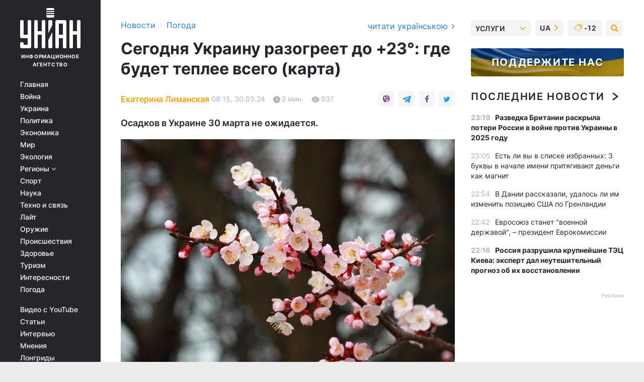

--- FILE ---
content_type: text/html; charset=UTF-8
request_url: https://www.unian.net/pogoda/news/pogoda-30-marta-segodnya-ukrainu-razogreet-do-230-12588072.html
body_size: 31346
content:
    <!doctype html><html lang="ru"><head><meta charset="utf-8"><meta name="viewport" content="width=device-width, initial-scale=1.0, maximum-scale=2"><title>Погода 30 марта - сегодня Украину разогреет до +23°</title><meta name="description" content="30 марта погода в Украине заметно улучшится. Дождей уже не будет - они покинут нашу страну, а температура повысится. Местами будет аж +20...+24!"/><meta name="keywords" content="погода, погода сегодня, погода на сегодня, прогноз погоды, погода 30 марта"/><meta name="theme-color" content="#28282d"><link rel="manifest" href="https://www.unian.net/manifest.json"><link rel="shortcut icon" href="https://www.unian.net/favicon.ico"/><meta property="fb:page_id" content="112821225446278"/><meta property="fb:app_id" content="1728296543975266"/><meta name="application-name" content="УНИАН"><meta name="apple-mobile-web-app-title" content="УНИАН"><meta name="apple-itunes-app" content="app-id=840099366, affiliate-data=ct=smartbannerunian"><link rel="mask-icon" href="https://www.unian.net/images/safari-pinned-tab.svg" color="#28282d"><link rel="apple-touch-icon" href="https://www.unian.net/images/apple-touch-icon.png"><link rel="apple-touch-icon" sizes="76x76" href="https://www.unian.net/images/apple-touch-icon-76x76.png"><link rel="apple-touch-icon" sizes="120x120" href="https://www.unian.net/images/apple-touch-icon-120x120.png"><link rel="apple-touch-icon" sizes="152x152" href="https://www.unian.net/images/apple-touch-icon-152x152.png"><link rel="apple-touch-icon" sizes="180x180" href="https://www.unian.net/images/apple-touch-icon-180x180.png"><link rel="preconnect" href="https://get.optad360.io/" crossorigin><link rel="preconnect" href="https://images.unian.net/" crossorigin><link rel="preconnect" href="https://membrana-cdn.media/" crossorigin><link rel="preconnect" href="https://www.googletagmanager.com/" crossorigin><link rel="preconnect" href="https://static.cloudflareinsights.com" crossorigin><link rel="preconnect" href="https://securepubads.g.doubleclick.net" crossorigin><link rel="preconnect" href="https://pagead2.googlesyndication.com/" crossorigin><link rel="dns-prefetch" href="https://i.ytimg.com/"><link rel="dns-prefetch" href="https://1plus1.video/"><link rel="dns-prefetch" href="https://ls.hit.gemius.pl"><link rel="dns-prefetch" href="https://jsc.idealmedia.io/"><link rel="dns-prefetch" href="https://gaua.hit.gemius.pl/"><link rel="dns-prefetch" href="https://cm.g.doubleclick.net/"><link rel="dns-prefetch" href="https://fonts.googleapis.com/"><link rel="dns-prefetch" href="https://ep2.adtrafficquality.google/"><link rel="dns-prefetch" href="https://ep1.adtrafficquality.google/"><meta property="og:image:width" content="620"><meta property="og:image:height" content="324"><meta property="og:image:type" content="image/jpeg"><meta property="og:url" content="https://www.unian.net/pogoda/news/pogoda-30-marta-segodnya-ukrainu-razogreet-do-230-12588072.html"/><meta property="og:title" content="Сегодня Украину разогреет до +23°: где будет теплее всего (карта)"/><meta property="og:description" content="Осадков в Украине 30 марта не ожидается."/><meta property="og:type" content="article"/><meta property="og:image" content="https://images.unian.net/photos/2024_03/thumb_files/620_324_1711461694-7337.jpg?1"/><meta property="og:published_time" content="2024-03-30T08:15:00+02:00"><meta property="og:modified_time" content="2024-03-30T09:07:03+02:00"><meta property="og:tag" content="погода на сегодня"><meta property="og:section" content="Погода"><meta property="og:author:first_name" content="Екатерина"><meta property="og:author:last_name" content="Лиманская"><meta name="twitter:card" content="summary_large_image"/><meta name="twitter:site" content="@unian"/><meta name="twitter:title" content="Сегодня Украину разогреет до +23°: где будет теплее всего (карта)"/><meta name="twitter:description" content="Осадков в Украине 30 марта не ожидается."><meta name="twitter:creator" content="@unian"/><meta name="twitter:image" content="https://images.unian.net/photos/2024_03/thumb_files/1000_545_1711461694-7337.jpg?1"/><meta name="twitter:image:src" content="https://images.unian.net/photos/2024_03/thumb_files/1000_545_1711461694-7337.jpg?1"/><meta name="twitter:domain" content="www.unian.net"/><meta name="robots" content="index, follow, max-image-preview:large"><meta name="telegram:channel" content="@pogodaUnian"><link rel="alternate" href="https://www.unian.ua/pogoda/news/pogoda-30-bereznya-sogodni-ukrajinu-rozigriye-do-230-12588069.html"
                  hreflang="uk"><link rel="alternate" href="https://www.unian.net/pogoda/news/pogoda-30-marta-segodnya-ukrainu-razogreet-do-230-12588072.html"
                  hreflang="ru"><script>
        function loadVideoNts(url) {
            var script = document.createElement('script');
            script.async = true;
            script.src = url;
            document.head.appendChild(script);
        }
        function handleIntersection(entries, observer) {
            entries.forEach(function (entry) {
                if (entry.isIntersecting) {
                    var videoWrapper = entry.target;
                    observer.unobserve(videoWrapper);

                    window.notsyCmd = window.notsyCmd || [];
                    window.notsyCmd.push(function () {
                        window.notsyInit({
                            pageVersionAutodetect: true,
                            targeting: [['site_section', 'pogoda']]
                        });
                    });

                    videoWrapper.setAttribute('data-loaded', 'true');
                    observer.disconnect(); // Припиняємо спостереження, коли блок був досягнутий

                    // Завантажуємо скрипт після досягнення блока
                    loadVideoNts('https://cdn.membrana.media/uni/ym.js');
                }
            });
        }

        var options = {
            root: null,
            rootMargin: '0px',
            threshold: 0.1
        };

        var observerMembr = new IntersectionObserver(handleIntersection, options);

        document.addEventListener('DOMContentLoaded', function () {
            var videoWrapper = document.querySelector('.nts-video-wrapper:not([data-loaded])');
            if (videoWrapper) {
                observerMembr.observe(videoWrapper);
            }
        });

    </script><link rel="alternate" href="https://www.unian.net/pogoda/news/pogoda-30-marta-segodnya-ukrainu-razogreet-do-230-12588072.html" hreflang="x-default"/><link href="https://www.unian.net/pogoda/news/amp-12588072-pogoda-30-marta-segodnya-ukrainu-razogreet-do-230.html" rel="amphtml"><link rel="canonical" href="https://www.unian.net/pogoda/news/pogoda-30-marta-segodnya-ukrainu-razogreet-do-230-12588072.html"><link rel="preload" as="font" type="font/woff" crossorigin="anonymous" href="https://www.unian.net/build/assets/fonts/Inter/Inter-Bold.woff"><link rel="preload" as="font" type="font/woff" crossorigin="anonymous" href="https://www.unian.net/build/assets/fonts/Inter/Inter-Medium.woff"><link rel="preload" as="font" type="font/woff" crossorigin="anonymous" href="https://www.unian.net/build/assets/fonts/Inter/Inter-Regular.woff"><link rel="preload" as="font" type="font/woff" crossorigin="anonymous" href="https://www.unian.net/build/assets/fonts/Inter/Inter-SemiBold.woff"><style id="top"> *{margin:0;padding:0}body{font-size:14px;line-height:1.5}html{font-family:sans-serif;-ms-text-size-adjust:100%;-webkit-text-size-adjust:100%;-webkit-tap-highlight-color:rgba(0,0,0,0)}[class*=" icon-"],[class^=icon-],html{-webkit-font-smoothing:antialiased}a,img{border:none;outline:none}*{box-sizing:border-box;-webkit-box-sizing:border-box;-moz-box-sizing:border-box}@media (max-width:1184px){.nano-mob>.nano-content-mob{position:absolute;overflow:scroll;overflow-x:hidden;right:0;bottom:0}.nano-mob>.nano-content-mob::-webkit-scrollbar{display:none}.has-scrollbar>.nano-content-mob::-webkit-scrollbar{display:block}.nano-mob>.nano-pane{display:none!important;background:rgba(0,0,0,.25);position:absolute;width:10px;right:0;top:0;bottom:0;visibility:hidden;opacity:.01;-webkit-transition:.2s;-moz-transition:.2s;-o-transition:.2s;transition:.2s;border-radius:5px}.nano-mob>.nano-pane>.nano-slider{display:none;background:#444;position:relative;margin:0 1px;border-radius:3px}}@media (min-width:1185px){.nano-mob>.nano-content{-moz-appearance:none}.hidden-lg{display:none!important}.nano:not(.nano-mob)>.nano-content{position:absolute;overflow:auto;overflow-x:hidden;top:0;right:-12px!important;bottom:0;left:0}}.app-banner{padding:12px 26px 12px 16px;max-width:240px;height:320px;position:relative;margin:0 auto}.app-banner__title{font-weight:700;font-size:24px;line-height:28px;color:#efa205;margin-bottom:8px}.app-banner__text{font-weight:500;font-size:16px;line-height:20px;color:#fff}.app-banner__bottom{position:absolute;bottom:0;display:flex;justify-content:space-between;width:100%;left:0;padding:12px 16px}.app-banner__btn{height:36px;width:calc(50% - 4px);border:2px solid #efa205;border-radius:8px;text-align:center;line-height:30px}</style><link rel="stylesheet" href="https://www.unian.net/build/post.25f14eadfe90cdfe026eadb8063872ef.css"><style>
        .nts-video {width: 100%; height: calc(100vw / 16 * 9); max-height: 270px; margin: 10px auto; }
        .nts-video-wrapper {max-width: 670px;background: #383842;padding: 8px 16px 16px;border-radius: 4px;margin : 16px 0;overflow: hidden}
        .nts-video-label svg{margin-right: 8px;}
        .nts-video-label {font-weight: 600;font-size: 16px;line-height: 24px;align-self: start;letter-spacing: 0.08em;text-transform: uppercase;color: #B2B2BD;flex-start;align-items: center;
            display: flex;}

        @media (min-width: 1024px) {
            .nts-video {height: 360px; max-height: 360px;    margin-bottom: unset;}
        }
        @media (max-width: 1200px) {


        }

    </style><script type="application/ld+json">{"@context":"https:\/\/schema.org","@type":"ProfilePage","mainEntity":{"@type":"Person","name":"Екатерина Лиманская","description":"Обучалась журналистике в Мариупольском государственном университете.   Возглавляла интернет-издание \"Мариупольские новости\". Занимала должность выпускающего редактора на сайте Северного Приазовья \"Мариуполь-Экспресс\", а также киевском новостном портале 44.ua.  В профессии с 2010 года, на УНИАН - с 2019 года.","email":"k.lymanska@unian.info","image":"https:\/\/images.unian.net\/photos\/2022_07\/thumb_files\/300_300_1658921391-8409.png","jobTitle":"Редактор сайта УНИАН","sameAs":["https:\/\/www.unian.ua\/editor\/ekaterina-limanskaya","https:\/\/www.facebook.com\/profile.php?id=100091639774789"],"url":"https:\/\/www.unian.net\/editor\/ekaterina-limanskaya"}}</script><script type="application/ld+json">{"@context":"https:\/\/schema.org","@type":"NewsArticle","headline":"Сегодня Украину разогреет до +23°: где будет теплее всего (карта)","description":"Осадков в Украине 30 марта не ожидается.","articleSection":"Погода","inLanguage":"ru","isAccessibleForFree":true,"datePublished":"2024-03-30T08:15:00+02:00","dateModified":"2024-03-30T09:07:03+02:00","mainEntityOfPage":{"@type":"WebPage","@id":"https:\/\/www.unian.net\/pogoda\/news\/pogoda-30-marta-segodnya-ukrainu-razogreet-do-230-12588072.html"},"image":{"@type":"ImageObject","url":"https:\/\/images.unian.net\/photos\/2024_03\/thumb_files\/1200_0_1711461694-7337.jpg"},"publisher":{"@type":"Organization","name":"УНИАН","legalName":"Украинское независимое информационное агентство УНИАН","url":"https:\/\/www.unian.net\/","sameAs":["https:\/\/www.facebook.com\/uniannet\/","https:\/\/www.facebook.com\/UNIAN.ua","https:\/\/www.facebook.com\/unian.ukraine","https:\/\/www.facebook.com\/pogoda.unian\/","https:\/\/www.facebook.com\/devichnikunian\/","https:\/\/www.facebook.com\/starsunian\/","https:\/\/x.com\/unian","https:\/\/t.me\/uniannet","https:\/\/invite.viber.com\/?g2=AQA%2Fnf2OzxyI50pG6plG5XH2%2FokWAnOf0dNcAMevia2uE9z%2FYouMau7DjYf%2B06f1&lang=ru","https:\/\/www.youtube.com\/@unian","https:\/\/www.youtube.com\/@unian_tv","https:\/\/uk.wikipedia.org\/wiki\/%D0%A3%D0%9D%D0%86%D0%90%D0%9D","https:\/\/ru.wikipedia.org\/wiki\/%D0%A3%D0%9D%D0%98%D0%90%D0%9D","https:\/\/www.linkedin.com\/company\/96838031\/"],"foundingDate":1993,"logo":{"@type":"ImageObject","url":"https:\/\/www.unian.net\/images\/unian_schema.png","width":95,"height":60},"address":{"@type":"PostalAddress","streetAddress":"ул. Кириловская 23","addressLocality":"Киев","postalCode":"01001","addressCountry":"UA"},"contactPoint":{"@type":"ContactPoint","email":"unian.headquoters@unian.net","telephone":"+38-044-498-07-60","contactType":"headquoters","areaServed":"UA","availableLanguage":["uk-UA","ru-UA","en-UA"]}},"author":{"@type":"Person","name":"Екатерина Лиманская","description":"Обучалась журналистике в Мариупольском государственном университете.   Возглавляла интернет-издание \"Мариупольские новости\". Занимала должность выпускающего редактора на сайте Северного Приазовья \"Мариуполь-Экспресс\", а также киевском новостном портале 44.ua.  В профессии с 2010 года, на УНИАН - с 2019 года.","email":"k.lymanska@unian.info","image":"https:\/\/images.unian.net\/photos\/2022_07\/thumb_files\/300_300_1658921391-8409.png","jobTitle":"Редактор сайта УНИАН","sameAs":["https:\/\/www.unian.ua\/editor\/ekaterina-limanskaya","https:\/\/www.facebook.com\/profile.php?id=100091639774789"],"url":"https:\/\/www.unian.net\/editor\/ekaterina-limanskaya"},"articleBody":"Сегодня в Украине будет тепло и сухо \/ фото dae jeung kim \/ PixabayВ субботу, 30 марта, погода в Украине резко улучшится. Дожди покинут территорию страны, ожидается лишь переменная облачность, а на северо-западе будет ясно и безоблачно. Температура также повысится: в большинстве областей будет +16°...+20°, а на западе и в нескольких прилегающих областях воздух прогреется до +21°...+24°. Об этом сообщает Погода УНИАН.\r\n\r\nНа западе Украины сегодня будет теплее всего. Тут воздух прогреется до +21°...+24°, ожидается небольшая облачность, местами будет ясно и безоблачно.\r\n\r\nВ северной части страны тепло распределится неравномерно. На Житомирщине воздух прогреется до +22°, а на остальной территории будет +16°...+19°. Переменная облачность.\r\n\r\nНа востоке Украины сегодня также будет переменная облачность. Без осадков. Столбики термометров в течение дня покажут +16°...+18°.\r\n\r\n\r\n\r\n\r\n\r\nВ центральной части Украины сегодня будет небольшая облачность. В Житомирской области и на юге Днепропетровской температура повысится до +20°...+22°, на остальной территории будет +16°...+19°.\r\n\r\nНа юге Украины ожидаются температурные контрасты. В Одесской области будет +14°, а в остальных областях термометры покажут +18°...+20°.\r\n\r\n30 марта осадков в Украине уже не будет \/ фото УНИАНПриметы погоды 30 марта\r\n\r\nЕсли собака завыла, нужно обратить внимание на ее хвост. Опущенный хвост - к плохой погоде, поднятый вверх - к потеплению.\r\n\r\nВас также могут заинтересовать новости:\r\n\r\n\nУкраину разогреет до +26°: названы области, которым повезет больше всего\n\r\n\tСиноптик рассказала, когда дожди покинут Украину\n\r\n\tСтрашный шторм охватил Карпаты: ветер достигает 26 м\/с (фото)"}</script><script type="application/ld+json">{"@context":"https:\/\/schema.org","@type":"BreadcrumbList","itemListElement":[{"@type":"ListItem","position":1,"item":{"@id":"https:\/\/www.unian.net\/","name":"Новости"}},{"@type":"ListItem","position":2,"item":{"@id":"https:\/\/www.unian.net\/pogoda\/news","name":"Погода"}},{"@type":"ListItem","position":3,"item":{"@id":"https:\/\/www.unian.net\/pogoda\/news\/pogoda-30-marta-segodnya-ukrainu-razogreet-do-230-12588072.html","name":"Сегодня Украину разогреет до +23°: где будет теплее всего (карта)"}}]}</script><script type="application/ld+json">{"@context":"https:\/\/schema.org","@type":"SoftwareApplication","name":"УНИАН","operatingSystem":"iOS 13.0 or later","applicationCategory":"BusinessApplication","offers":{"@type":"Offer","price":"0","priceCurrency":"USD"}}</script><script type="application/ld+json">{"@context":"https:\/\/schema.org","@type":"SoftwareApplication","name":"УНИАН","operatingSystem":"ANDROID","applicationCategory":"BusinessApplication","offers":{"@type":"Offer","price":"0","priceCurrency":"USD"}}</script><script type="application/ld+json">{"@context":"https:\/\/schema.org","@type":"Organization","name":"УНИАН","legalName":"Украинское независимое информационное агентство УНИАН","url":"https:\/\/www.unian.net\/","sameAs":["https:\/\/www.facebook.com\/uniannet\/","https:\/\/www.facebook.com\/UNIAN.ua","https:\/\/www.facebook.com\/unian.ukraine","https:\/\/www.facebook.com\/pogoda.unian\/","https:\/\/www.facebook.com\/devichnikunian\/","https:\/\/www.facebook.com\/starsunian\/","https:\/\/x.com\/unian","https:\/\/t.me\/uniannet","https:\/\/invite.viber.com\/?g2=AQA%2Fnf2OzxyI50pG6plG5XH2%2FokWAnOf0dNcAMevia2uE9z%2FYouMau7DjYf%2B06f1&lang=ru","https:\/\/www.youtube.com\/@unian","https:\/\/www.youtube.com\/@unian_tv","https:\/\/uk.wikipedia.org\/wiki\/%D0%A3%D0%9D%D0%86%D0%90%D0%9D","https:\/\/ru.wikipedia.org\/wiki\/%D0%A3%D0%9D%D0%98%D0%90%D0%9D","https:\/\/www.linkedin.com\/company\/96838031\/"],"foundingDate":1993,"logo":{"@type":"ImageObject","url":"https:\/\/www.unian.net\/images\/unian_schema.png","width":95,"height":60},"address":{"@type":"PostalAddress","streetAddress":"ул. Кириловская 23","addressLocality":"Киев","postalCode":"01001","addressCountry":"UA"},"contactPoint":{"@type":"ContactPoint","email":"unian.headquoters@unian.net","telephone":"+38-044-498-07-60","contactType":"headquoters","areaServed":"UA","availableLanguage":["uk-UA","ru-UA","en-UA"]}}</script><script type="application/ld+json">{"@context":"https:\/\/schema.org","@type":"NewsMediaOrganization","name":"УНИАН","legalName":"Украинское независимое информационное агентство УНИАН","url":"https:\/\/www.unian.net\/","sameAs":["https:\/\/www.facebook.com\/uniannet\/","https:\/\/www.facebook.com\/UNIAN.ua","https:\/\/www.facebook.com\/unian.ukraine","https:\/\/www.facebook.com\/pogoda.unian\/","https:\/\/www.facebook.com\/devichnikunian\/","https:\/\/www.facebook.com\/starsunian\/","https:\/\/x.com\/unian","https:\/\/t.me\/uniannet","https:\/\/invite.viber.com\/?g2=AQA%2Fnf2OzxyI50pG6plG5XH2%2FokWAnOf0dNcAMevia2uE9z%2FYouMau7DjYf%2B06f1&lang=ru","https:\/\/www.youtube.com\/@unian","https:\/\/www.youtube.com\/@unian_tv","https:\/\/uk.wikipedia.org\/wiki\/%D0%A3%D0%9D%D0%86%D0%90%D0%9D","https:\/\/ru.wikipedia.org\/wiki\/%D0%A3%D0%9D%D0%98%D0%90%D0%9D","https:\/\/www.linkedin.com\/company\/96838031\/"],"foundingDate":1993,"logo":{"@type":"ImageObject","url":"https:\/\/www.unian.net\/images\/unian_schema.png","width":95,"height":60},"address":{"@type":"PostalAddress","streetAddress":"ул. Кириловская 23","addressLocality":"Киев","postalCode":"01001","addressCountry":"UA"},"contactPoint":{"@type":"ContactPoint","email":"unian.headquoters@unian.net","telephone":"+38-044-498-07-60","contactType":"headquoters","areaServed":"UA","availableLanguage":["uk-UA","ru-UA","en-UA"]}}</script><script type="application/ld+json">{"@context":"https:\/\/schema.org","@type":"WebSite","name":"Украинское независимое информационное агентство УНИАН","alternateName":"УНИАН","url":"https:\/\/www.unian.net\/","potentialAction":{"@type":"SearchAction","target":"https:\/\/www.unian.net\/search?q={search_term_string}","query-input":"required name=search_term_string"},"author":{"@type":"NewsMediaOrganization","name":"УНИАН","legalName":"Украинское независимое информационное агентство УНИАН","url":"https:\/\/www.unian.net\/","sameAs":["https:\/\/www.facebook.com\/uniannet\/","https:\/\/www.facebook.com\/UNIAN.ua","https:\/\/www.facebook.com\/unian.ukraine","https:\/\/www.facebook.com\/pogoda.unian\/","https:\/\/www.facebook.com\/devichnikunian\/","https:\/\/www.facebook.com\/starsunian\/","https:\/\/x.com\/unian","https:\/\/t.me\/uniannet","https:\/\/invite.viber.com\/?g2=AQA%2Fnf2OzxyI50pG6plG5XH2%2FokWAnOf0dNcAMevia2uE9z%2FYouMau7DjYf%2B06f1&lang=ru","https:\/\/www.youtube.com\/@unian","https:\/\/www.youtube.com\/@unian_tv","https:\/\/uk.wikipedia.org\/wiki\/%D0%A3%D0%9D%D0%86%D0%90%D0%9D","https:\/\/ru.wikipedia.org\/wiki\/%D0%A3%D0%9D%D0%98%D0%90%D0%9D","https:\/\/www.linkedin.com\/company\/96838031\/"],"foundingDate":1993,"logo":{"@type":"ImageObject","url":"https:\/\/www.unian.net\/images\/unian_schema.png","width":95,"height":60},"address":{"@type":"PostalAddress","streetAddress":"ул. Кириловская 23","addressLocality":"Киев","postalCode":"01001","addressCountry":"UA"},"contactPoint":{"@type":"ContactPoint","email":"unian.headquoters@unian.net","telephone":"+38-044-498-07-60","contactType":"headquoters","areaServed":"UA","availableLanguage":["uk-UA","ru-UA","en-UA"]}},"creator":{"@type":"NewsMediaOrganization","name":"УНИАН","legalName":"Украинское независимое информационное агентство УНИАН","url":"https:\/\/www.unian.net\/","sameAs":["https:\/\/www.facebook.com\/uniannet\/","https:\/\/www.facebook.com\/UNIAN.ua","https:\/\/www.facebook.com\/unian.ukraine","https:\/\/www.facebook.com\/pogoda.unian\/","https:\/\/www.facebook.com\/devichnikunian\/","https:\/\/www.facebook.com\/starsunian\/","https:\/\/x.com\/unian","https:\/\/t.me\/uniannet","https:\/\/invite.viber.com\/?g2=AQA%2Fnf2OzxyI50pG6plG5XH2%2FokWAnOf0dNcAMevia2uE9z%2FYouMau7DjYf%2B06f1&lang=ru","https:\/\/www.youtube.com\/@unian","https:\/\/www.youtube.com\/@unian_tv","https:\/\/uk.wikipedia.org\/wiki\/%D0%A3%D0%9D%D0%86%D0%90%D0%9D","https:\/\/ru.wikipedia.org\/wiki\/%D0%A3%D0%9D%D0%98%D0%90%D0%9D","https:\/\/www.linkedin.com\/company\/96838031\/"],"foundingDate":1993,"logo":{"@type":"ImageObject","url":"https:\/\/www.unian.net\/images\/unian_schema.png","width":95,"height":60},"address":{"@type":"PostalAddress","streetAddress":"ул. Кириловская 23","addressLocality":"Киев","postalCode":"01001","addressCountry":"UA"},"contactPoint":{"@type":"ContactPoint","email":"unian.headquoters@unian.net","telephone":"+38-044-498-07-60","contactType":"headquoters","areaServed":"UA","availableLanguage":["uk-UA","ru-UA","en-UA"]}},"publisher":{"@type":"NewsMediaOrganization","name":"УНИАН","legalName":"Украинское независимое информационное агентство УНИАН","url":"https:\/\/www.unian.net\/","sameAs":["https:\/\/www.facebook.com\/uniannet\/","https:\/\/www.facebook.com\/UNIAN.ua","https:\/\/www.facebook.com\/unian.ukraine","https:\/\/www.facebook.com\/pogoda.unian\/","https:\/\/www.facebook.com\/devichnikunian\/","https:\/\/www.facebook.com\/starsunian\/","https:\/\/x.com\/unian","https:\/\/t.me\/uniannet","https:\/\/invite.viber.com\/?g2=AQA%2Fnf2OzxyI50pG6plG5XH2%2FokWAnOf0dNcAMevia2uE9z%2FYouMau7DjYf%2B06f1&lang=ru","https:\/\/www.youtube.com\/@unian","https:\/\/www.youtube.com\/@unian_tv","https:\/\/uk.wikipedia.org\/wiki\/%D0%A3%D0%9D%D0%86%D0%90%D0%9D","https:\/\/ru.wikipedia.org\/wiki\/%D0%A3%D0%9D%D0%98%D0%90%D0%9D","https:\/\/www.linkedin.com\/company\/96838031\/"],"foundingDate":1993,"logo":{"@type":"ImageObject","url":"https:\/\/www.unian.net\/images\/unian_schema.png","width":95,"height":60},"address":{"@type":"PostalAddress","streetAddress":"ул. Кириловская 23","addressLocality":"Киев","postalCode":"01001","addressCountry":"UA"},"contactPoint":{"@type":"ContactPoint","email":"unian.headquoters@unian.net","telephone":"+38-044-498-07-60","contactType":"headquoters","areaServed":"UA","availableLanguage":["uk-UA","ru-UA","en-UA"]}},"datePublished":"2026-01-14T23:55:11+02:00","dateModified":"2026-01-14T23:55:11+02:00","inLanguage":"ru"}</script><link href="https://www.googletagmanager.com/gtag/js?id=G-TECJ2YKWSJ" rel="preload" as="script"><script async src="https://www.googletagmanager.com/gtag/js?id=G-TECJ2YKWSJ"></script><script>window.dataLayer = window.dataLayer || [];function gtag(){dataLayer.push(arguments);}gtag('js', new Date());gtag('config', 'G-TECJ2YKWSJ');</script><script>(function(w,d,s,l,i){w[l]=w[l]||[];w[l].push({'gtm.start':new Date().getTime(),event:'gtm.js'});var f=d.getElementsByTagName(s)[0],j=d.createElement(s),dl=l!='dataLayer'?'&l='+l:'';j.async=true;j.src='https://www.googletagmanager.com/gtm.js?id='+i+dl;f.parentNode.insertBefore(j,f);})(window,document,'script','dataLayer','GTM-N24V2BL');</script></head><body class="home" data-infinite-scroll=""><div id="page_content" class="container main-wrap" data-page="1" data-page-max="50"><div class="main-column row m-0"><div class="col-lg-2 col-sm-12 prl0"><div class="main-menu"><div class="main-menu__content nano"><div class="nano-content"><div class="inside-nano-content"><a href="javascript:void(0);" id="trigger" class="menu-trigger hidden-lg" aria-label="menu"></a><div class="main-menu__logo"><a href="https://www.unian.net/"><img src="https://www.unian.net/images/unian-logo.svg" alt="Информационное агентство" width="120" height="80"/><div class="main-menu__logo-text">Информационное агентство</div></a></div><div class="hidden-lg main-menu__search"><div class="header-search__toggle hidden-lg" style="width: 15px; height: 19px"><i class="fa fa-search"></i></div><form method="GET" action="https://www.unian.net/search" class="header-search__form disactive"><div class="header-search__close hidden-lg">+</div><input type="text" name="q" aria-label="search" class="header-search__input" placeholder=" "/><input type="hidden" name="token" value="792739112"/><button type="submit" class="header-search__button" aria-label="search"><i class="fa fa-search"></i></button></form></div><nav class="main-menu__nav mp-menu nano nano-mob" id="mp-menu"><div class="main-menu__close hidden-lg">+</div><div class="nano-content nano-content-mob"><div class="mp-level main-menu__list"><ul><li class="main-menu__item"><a href="https://www.unian.net/">Главная</a></li><li class="main-menu__item"><a href="https://www.unian.net/war">Война</a></li><li class="main-menu__item"><a href="https://www.unian.net/society">Украина</a></li><li class="main-menu__item"><a href="https://www.unian.net/politics">Политика</a></li><li class="main-menu__item"><a href="https://www.unian.net/economics">Экономика</a></li><li class="main-menu__item"><a href="https://www.unian.net/world">Мир</a></li><li class="main-menu__item"><a href="https://www.unian.net/ecology">Экология</a></li><li class="main-menu__item has-submenu"><a href="javascript:void(0);">Регионы <i class="fa fa-angle-down"></i></a><div class="sub-level main-menu__sub-list"><ul><li><a href="https://www.unian.net/kyiv">Киев</a></li><li><a href="https://www.unian.net/lvov">Львов</a></li><li><a href="https://www.unian.net/dnepropetrovsk">Днепр</a></li><li><a href="https://www.unian.net/kharkiv">Харьков</a></li><li><a href="https://www.unian.net/odessa">Одесса</a></li></ul></div></li><li class="main-menu__item"><a href="https://sport.unian.net/">Спорт</a></li><li class="main-menu__item"><a href="https://www.unian.net/science">Наука</a></li><li class="main-menu__item"><a href="https://www.unian.net/techno">Техно и связь</a></li><li class="main-menu__item"><a href="https://www.unian.net/lite">Лайт</a></li><li class="main-menu__item"><a href="https://www.unian.net/weapons">Оружие</a></li><li class="main-menu__item"><a href="https://www.unian.net/incidents">Происшествия</a></li><li class="main-menu__item"><a href="https://health.unian.net/">Здоровье</a></li><li class="main-menu__item"><a href="https://www.unian.net/tourism">Туризм</a></li><li class="main-menu__item"><a href="https://www.unian.net/curiosities">Интересности</a></li><li class="main-menu__item"><a href="https://pogoda.unian.net">Погода</a></li></ul></div><div class="main-menu__services main-menu__list"><ul><li class="main-menu__item"><a href="https://www.unian.net/video-youtube">Видео с YouTube</a></li><li class="main-menu__item"><a href="https://www.unian.net/detail/publications">Статьи</a></li><li class="main-menu__item"><a href="https://www.unian.net/detail/interviews">Интервью</a></li><li class="main-menu__item"><a href="https://www.unian.net/detail/opinions">Мнения</a></li><li class="main-menu__item"><a href="https://www.unian.net/longrids">Лонгриды</a></li><li class="main-menu__item hidden-lg"><a href="https://www.unian.net/static/press/live">Пресс-центр</a></li><li class="main-menu__item has-submenu hidden-lg"><a href="javascript:void(0);">Услуги<i class="fa fa-angle-down"></i></a><div class="sub-level main-menu__sub-list"><ul><li><a href="https://www.unian.net/static/advertising/advert">Реклама на сайте</a></li><li><a href="https://www.unian.net/static/press/about">Пресс-центр</a></li><li><a href="https://photo.unian.net/">Фотобанк</a></li><li><a href="https://www.unian.net/static/monitoring/about">Мониторинг СМИ</a></li><li><a href="https://www.unian.net/static/subscription/products">Подписка на новости</a></li></ul></div></li></ul></div><div class="main-menu__services main-menu__list"><ul><li class="main-menu__item"><a href="https://www.unian.net/news/archive">Архив</a></li><li class="main-menu__item "><a href="https://www.unian.net/vacancy">Вакансии</a></li><li class="main-menu__item"><a href="https://www.unian.net/static/contacts">Контакты</a></li></ul></div></div></nav></div></div></div><div id="M473096ScriptRootC1436947" class="ideal-story" data-attribute="https://jsc.idealmedia.io/u/n/unian.net.1436947.js"></div></div></div><div class="col-lg-10 col-sm-12"><div class=" hot-news--negative"  ></div><div  class="running-line--negative"></div><div class="content-column"
											><div id="block_left_column_content" class="left-column sm-w-100"
																					 data-ajax-url="https://www.unian.net/pogoda/news/pogoda-30-marta-segodnya-ukrainu-razogreet-do-230-12588072.html"
																	><div class=" infinity-item"
         data-url="https://www.unian.net/pogoda/news/pogoda-30-marta-segodnya-ukrainu-razogreet-do-230-12588072.html"
         data-title="Погода 30 марта - сегодня Украину разогреет до +23°"
         data-io-article-url="https://www.unian.net/pogoda/news/pogoda-30-marta-segodnya-ukrainu-razogreet-do-230-12588072.html"
         data-prev-url="https://www.unian.net/pogoda/news"
    ><div class="article "><div class="top-bredcr "><div class="breadcrumbs"><ol vocab="https://schema.org/" typeof="BreadcrumbList"><li property="itemListElement" typeof="ListItem"><a property="item" typeof="WebPage"
               href="/detail/all_news"><span
                        property="name">  Новости</span></a><meta property="position" content="1"></li><li><span>›</span></li><li property="itemListElement" typeof="ListItem"><a property="item" typeof="WebPage"
                   href="https://www.unian.net/pogoda/news"><span
                            property="name">  Погода</span></a><meta property="position" content="2"></li></ol></div><a href="https://www.unian.ua/pogoda/news/pogoda-30-bereznya-sogodni-ukrajinu-rozigriye-do-230-12588069.html" rel="alternate" hreflang="uk" class="other-lang ">
                                   читати українською
                                                                <i class="fa fa-angle-right"></i></a></div><h1>Сегодня Украину разогреет до +23°: где будет теплее всего (карта)</h1><div class="article__info    "><div><p class="article__author--bottom    "><a href="https://www.unian.net/editor/ekaterina-limanskaya" class="article__author-name">
                                                                                                                                        Екатерина Лиманская
                                                            </a></p><div class="article__info-item time ">08:15, 30.03.24</div><span class="article__info-item comments"><i class="unian-read"></i>
                                2 мин.
                            </span><span class="article__info-item views"><i class="unian-eye"></i><span id="js-views-12588072"></span><script>
    function CreateRequest() {
        var Request = false;

        if (window.XMLHttpRequest) {
            //Gecko-совместимые браузеры, Safari, Konqueror
            Request = new XMLHttpRequest();
        } else if (window.ActiveXObject) {
            //Internet explorer
            try {
                Request = new ActiveXObject("Microsoft.XMLHTTP");
            } catch (CatchException) {
                Request = new ActiveXObject("Msxml2.XMLHTTP");
            }
        }

        if (!Request) {
            return null;
        }

        return Request;
    }

    /*
        Функция посылки запроса к файлу на сервере
        r_method  - тип запроса: GET или POST
        r_path    - путь к файлу
        r_args    - аргументы вида a=1&b=2&c=3...
        r_handler - функция-обработчик ответа от сервера
    */
    function SendRequest(r_method, r_path, r_args, r_handler) {
        //Создаём запрос
        var Request = CreateRequest();

        //Проверяем существование запроса еще раз
        if (!Request) {
            return;
        }

        //Назначаем пользовательский обработчик
        Request.onreadystatechange = function() {
            //Если обмен данными завершен
            if (Request.readyState == 4) {
                if (Request.status == 200) {
                    //Передаем управление обработчику пользователя
                    r_handler(Request);
                }
            }
        }

        //Проверяем, если требуется сделать GET-запрос
        if (r_method.toLowerCase() == "get" && r_args.length > 0)
            r_path += "?" + r_args;

        //Инициализируем соединение
        Request.open(r_method, r_path, true);

        if (r_method.toLowerCase() == "post") {
            //Если это POST-запрос

            //Устанавливаем заголовок
            Request.setRequestHeader("Content-Type","application/x-www-form-urlencoded; charset=utf-8");
            //Посылаем запрос
            Request.send(r_args);
        } else {
            //Если это GET-запрос
            Request.responseType = 'json';
            //Посылаем нуль-запрос
            Request.send(null);
        }
    }

    //Создаем функцию обработчик
    var Handler = function(Request) {
        document.getElementById("js-views-12588072").innerHTML = ' ' + Request.response.views;
    }

    //Отправляем запрос
    SendRequest("GET", '/ajax/views/12588072', "", Handler);
</script></span></div><div class="article-shares " data-url="https://www.unian.net/pogoda/news/pogoda-30-marta-segodnya-ukrainu-razogreet-do-230-12588072.html"><div class="social-likes"><a href="viber://forward?text=https://www.unian.net/pogoda/news/pogoda-30-marta-segodnya-ukrainu-razogreet-do-230-12588072.html" class="vb" rel="nofollow noopener"><i class="unian-viber"></i></a><a href="https://telegram.me/share/url?url=https://www.unian.net/pogoda/news/pogoda-30-marta-segodnya-ukrainu-razogreet-do-230-12588072.html" class="tg" rel="nofollow noopener"><i class="unian-telegramm"></i></a><a href="https://www.facebook.com/sharer.php?u=https://www.unian.net/pogoda/news/pogoda-30-marta-segodnya-ukrainu-razogreet-do-230-12588072.html" class="fb" rel="nofollow noopener"><i class="fa fa-facebook"></i></a><a href="https://twitter.com/share?&url=https://www.unian.net/pogoda/news/pogoda-30-marta-segodnya-ukrainu-razogreet-do-230-12588072.html&text=Сегодня Украину разогреет до +23°: где будет теплее всего (карта)" class="tw" rel="nofollow noopener"><i class="fa fa-twitter"></i></a></div></div></div><p class="article__like-h2">Осадков в Украине 30 марта не ожидается.</p><div class="article-text  "><figure class="photo_block"><img alt="Сегодня в Украине будет тепло и сухо / фото dae jeung kim / Pixabay" data-height="831" data-width="1200" src="[data-uri]" title="Сегодня в Украине будет тепло и сухо / фото dae jeung kim / Pixabay" width="774" height="536" data-src="https://images.unian.net/photos/2024_03/1711461694-7337.jpg?r=691354" class="lazy"><figcaption class="subscribe_photo_text">Сегодня в Украине будет тепло и сухо / фото dae jeung kim / Pixabay</figcaption></figure><p>В субботу, 30 марта, погода в Украине резко улучшится. Дожди покинут территорию страны, ожидается лишь переменная облачность, а на северо-западе будет ясно и безоблачно. Температура также повысится: в большинстве областей будет +16°...+20°, а на западе и в нескольких прилегающих областях воздух прогреется до +21°...+24°. Об этом сообщает <a href="https://www.unian.net/pogoda" target="_blank">Погода УНИАН</a>.</p><p>На западе Украины сегодня будет теплее всего. Тут воздух прогреется до +21°...+24°, ожидается небольшая облачность, местами будет ясно и безоблачно.</p><p>В северной части страны тепло распределится неравномерно. На Житомирщине воздух прогреется до +22°, а на остальной территории будет +16°...+19°. Переменная облачность.</p><div><div class="nts-video-wrapper"><div class="nts-video-label"><svg xmlns="http://www.w3.org/2000/svg" width="24" height="24" viewbox="0 0 24 24" fill="none"><path d="M17 12L9 16L9 8L17 12Z" fill="#B2B2BD"></path><rect x="0.5" y="0.5" width="23" height="23" rx="11.5" stroke="#B2B2BD"></rect></svg>Видео дня</div><div class="opt-video" id=""></div></div></div><p>На востоке Украины сегодня также будет переменная облачность. Без осадков. Столбики термометров в течение дня покажут +16°...+18°.</p><div><div class="read-also-slider"><div class="read-also-slider__title">Читайте также:</div><div class="   owl-carousel owl-theme  "><div class="read-also-slider__item item read-also-slider__item--half "><a href="https://www.unian.net/pogoda/news/na-zakarpate-nachali-cvesti-pervye-magnolii-fotoreportazh-12587850.html?utm_source=unian&amp;utm_medium=related_news&amp;utm_campaign=multi_related_news_in_post" class="read-also-slider__image" target="_blank"><img src="[data-uri]" alt="На Закарпатье начали цвести первые магнолии (фоторепортаж)" width="370" height="130" loading="lazy" data-src="https://images.unian.net/photos/2024_03/thumb_files/370_250_1711708964-1301.jpg" class="lazy"></a><div class="read-also-slider__info"><a href="https://www.unian.net/pogoda/news/na-zakarpate-nachali-cvesti-pervye-magnolii-fotoreportazh-12587850.html?utm_source=unian&amp;utm_medium=related_news&amp;utm_campaign=multi_related_news_in_post" class=" read-also-slider__link" target="_blank">
                            На Закарпатье начали цвести первые магнолии (фоторепортаж)</a></div></div><div class="read-also-slider__item item read-also-slider__item--half "><a href="https://www.unian.net/pogoda/news/pogoda-30-i-31-marta-na-vyhodnyh-v-ukrainu-vorvetsya-letnee-teplo-12587679.html?utm_source=unian&amp;utm_medium=related_news&amp;utm_campaign=multi_related_news_in_post" class="read-also-slider__image" target="_blank"><img src="[data-uri]" alt="На выходных в Украину ворвется летнее тепло (карта)" width="370" height="130" loading="lazy" data-src="https://images.unian.net/photos/2024_03/thumb_files/370_250_1711462559-6493.jpg" class="lazy"></a><div class="read-also-slider__info"><a href="https://www.unian.net/pogoda/news/pogoda-30-i-31-marta-na-vyhodnyh-v-ukrainu-vorvetsya-letnee-teplo-12587679.html?utm_source=unian&amp;utm_medium=related_news&amp;utm_campaign=multi_related_news_in_post" class=" read-also-slider__link" target="_blank">
                            На выходных в Украину ворвется летнее тепло (карта)</a></div></div></div></div></div><p></p><p>В центральной части Украины сегодня будет небольшая облачность. В Житомирской области и на юге Днепропетровской температура повысится до +20°...+22°, на остальной территории будет +16°...+19°.</p><p>На юге Украины ожидаются температурные контрасты. В Одесской области будет +14°, а в остальных областях термометры покажут +18°...+20°.</p><figure class="photo_block"><img alt="30 марта осадков в Украине уже не будет / фото УНИАН" data-height="611" data-width="961" src="[data-uri]" title="30 марта осадков в Украине уже не будет / фото УНИАН" width="620" height="394" data-src="https://images.unian.net/photos/2024_03/1711716733-6539.jpg?r=353117" class="lazy"><figcaption class="subscribe_photo_text">30 марта осадков в Украине уже не будет / фото УНИАН</figcaption></figure><h2>Приметы погоды 30 марта</h2><p>Если собака завыла, нужно обратить внимание на ее хвост. Опущенный хвост - к плохой погоде, поднятый вверх - к потеплению.</p><h2>Вас также могут заинтересовать новости:</h2><ul><li><a href="https://www.unian.net/pogoda/news/ukrainu-razogreet-do-260-nazvany-oblasti-kotorym-povezet-bolshe-vsego-12585615.html?utm_source=unian&amp;utm_medium=read_more_news&amp;utm_campaign=read_more_news_in_post" target="_blank">Украину разогреет до +26°: названы области, которым повезет больше всего</a></li><li><a href="https://www.unian.net/pogoda/news/sinoptik-natalya-didenko-rasskazala-kogda-dozhdi-pokinut-ukrainu-12587604.html?utm_source=unian&amp;utm_medium=read_more_news&amp;utm_campaign=read_more_news_in_post" target="_blank">Синоптик рассказала, когда дожди покинут Украину</a></li><li><a href="https://www.unian.net/pogoda/news/strashnyy-shtorm-ohvatil-karpaty-veter-dostigaet-26-m-s-foto-12587634.html?utm_source=unian&amp;utm_medium=read_more_news&amp;utm_campaign=read_more_news_in_post" target="_blank">Страшный шторм охватил Карпаты: ветер достигает 26 м/с (фото)</a></li></ul></div><div class="article__tags "><a href="https://www.unian.net/tag/pogoda-na-segodnya" data-gtm-click data-gtm-action="Click"
                                       data-gtm-type="Tags" data-gtm-text="погода на сегодня"
                                       class="article__tag  ">погода на сегодня</a></div><a href="https://donate.unian.net" class="support-post"><span class="support-post__text">Помогите проекту</span><span class="support-post__btn">Поддержите нас</span></a><div class="article-bottom  "><div class="social-btn-bottom"><a href="https://t.me/pogodaUnian" class="social-btn-bottom__item tg"
       target="_blank" rel="nofollow noopener"><i class="unian-telegramm"></i><span>Читать УНИАН в Telegram</span></a><a href="https://www.facebook.com/pogoda.unian" class="social-btn-bottom__item fb"
       target="_blank" rel="nofollow noopener"><i class="unian-fb"></i><span>Читать УНИАН в Facebook</span></a></div></div><div class="partner-news margin-top-20"     style="height: 520px"  ><div class="title-without-border black">
    Новости партнеров
</div><div class="  article-bottom-gallery-slider"><iframe data-src="/content/li-987-rus.html" style="width:100%" loading="lazy" class="partners-iframe"
                height="470" frameborder="0" scrolling="no" title="partners news"></iframe></div></div></div></div></div><div id="block_right_column_content" class="right-column newsfeed  d-none d-md-block"

																							><div class="tools"><div class="dropdown tools__dropdown tools__item"><a href="javascript:void(0);" class="dropdown-toggle">
            Услуги
            <i class="fa fa-angle-down"></i></a><div class="dropdown-menu"><a class="dropdown__item" href="https://www.unian.net/static/advertising/advert">Реклама</a><a class="dropdown__item" href="https://www.unian.net/static/press/about">Пресс-центр</a><a class="dropdown__item" href="https://photo.unian.net/">Фотобанк</a><a class="dropdown__item" href="https://www.unian.net/static/monitoring/about">Мониторинг</a></div></div><div class="tools__item"><a href="https://www.unian.ua/pogoda/news/pogoda-30-bereznya-sogodni-ukrajinu-rozigriye-do-230-12588069.html" class="tools__link"><span>
                                     UA
                             </span><i class="fa fa-angle-right"></i></a></div><div class="tools__item" style="width: 69px; justify-content: center"><a               href="https://pogoda.unian.net"
              class="tools__link" id="unian_weather_widget"><i class="fa fa-sun-o mr-1"></i><div></div></a></div><div class="tools__item tools-search"><div class="tools-search__toggle"><i class="fa fa-search"></i></div><form method="GET" action="https://www.unian.net/search" class="tools-search__form"><input type="text" name="q" aria-label="search" class="tools-search__input" placeholder=" " maxlength="20"/><input type="hidden" name="token" value="149079137"/><button type="submit" class="tools-search__button" aria-label="search"><i class="fa fa-search"></i></button></form></div></div><a href="https://donate.unian.net  " class="support-unian">
            Поддержите нас
        </a><!-- Block all_news start --><div  data-vr-zone="all_right_news" class="block-base ajax-block-container"><section class="newsfeed-column"><a href="https://www.unian.net/detail/all_news" class="title-bordered">
        

                                                                                Последние новости
                                                            <i class="unian-arrow-more"></i></a><div
                                             data-block-ajax-url="https://www.unian.net/ajax/all_news?page_route=news_post"
                data-ajax-page="1"
                data-ajax-limit="75"
                data-counter=""
                    ><ul class="newsfeed__list "><li class="newsfeed__item strong"><span class="newsfeed__time">23:19</span><h3 class="newsfeed__link"><a href="https://www.unian.net/war/voyna-v-ukraine-razvedka-velikobritanii-raskryla-poteri-rossii-v-2025-godu-13255716.html"  data-vr-contentbox="news_0">Разведка Британии раскрыла потери России в войне против Украины в 2025 году</a></h3></li><li class="newsfeed__item"><span class="newsfeed__time">23:05</span><h3 class="newsfeed__link"><a href="https://www.unian.net/curiosities/numerologiya-imeni-eti-3-bukvy-prinosyat-bogatstvo-i-uspeh-13255275.html"  data-vr-contentbox="news_1">Есть ли вы в списке избранных: 3 буквы в начале имени притягивают деньги как магнит</a></h3></li><li class="newsfeed__item"><span class="newsfeed__time">22:54</span><h3 class="newsfeed__link"><a href="https://www.unian.net/world/grenlandiya-v-danii-rasskazali-udalos-li-im-izmenit-poziciyu-ssha-13255710.html"  data-vr-contentbox="news_2">В Дании рассказали, удалось ли им изменить позицию США по Гренландии</a></h3></li><li class="newsfeed__item"><span class="newsfeed__time">22:42</span><h3 class="newsfeed__link"><a href="https://www.unian.net/world/evrosoyuz-stanet-voennoy-derzhavoy-prezident-evrokomissii-13255704.html"  data-vr-contentbox="news_3">Евросоюз станет "военной державой", – президент Еврокомиссии</a></h3></li><li class="newsfeed__item strong"><span class="newsfeed__time">22:16</span><h3 class="newsfeed__link"><a href="https://www.unian.net/economics/energetics/kievskoe-otoplenie-ekspert-sdelal-prognoz-po-vosstanovleniyu-tec-5-i-tec-6-novosti-kieva-13255689.html"  data-vr-contentbox="news_4">Россия разрушила крупнейшие ТЭЦ Киева: эксперт дал неутешительный прогноз об их восстановлении</a></h3></li><li class="newsfeed__banner banner-fb"><span class="newsfeed__ad">Реклама</span><div class="bnr-block__bnr" style="height: 600px; overflow:hidden;"><!-- Banner UDF1 () start. --><div data-banner="[https://images.unian.net/photos/2021_04/1619793683-7224.png]" data-banner-link="[https://www.unian.net/pogoda/]" data-ad="/82479101/Unian.net_/UDF1_300x600" data-type="bnr" data-size="[[300, 600]]"></div><ins class="staticpubads89354" data-sizes-desktop="300x600" data-slot="14" data-type_oa="GDF1"></ins><!-- Banner UDF1 () end. --></div></li><li class="newsfeed__item"><span class="newsfeed__time">21:58</span><h3 class="newsfeed__link"><a href="https://www.unian.net/economics/energetics/budet-li-evakuaciya-kieva-iz-za-katastrofy-v-energetike-otvet-eksperta-novosti-kieva-13255656.html"  data-vr-contentbox="news_5">Будет ли эвакуация Киева из-за катастрофы в энергетике: эксперт дал ответ</a></h3></li><li class="newsfeed__item"><span class="newsfeed__time">21:57</span><h3 class="newsfeed__link"><a href="https://www.unian.net/lite/ogorod/krasivye-kosnatnye-rasteniya-eksperty-nazvali-5-rasteniy-kotorye-podnimut-nastroenie-i-ukrasyat-dom-13255674.html"  data-vr-contentbox="news_6">Комнатные растения, которые поднимут настроение и украсят дом: эксперты назвали 5 вариантов</a></h3></li><li class="newsfeed__item strong"><span class="newsfeed__time">21:54</span><h3 class="newsfeed__link"><a href="https://www.unian.net/economics/energetics/grafik-otklyucheniya-sveta-na-15-yanvarya-kogda-ne-budet-elektroenergii-v-chetverg-v-gorodah-ukrainy-13255512.html"  data-vr-contentbox="news_7"><span class="blue-marker">обновлено</span>Графики отключений электроэнергии в четверг: когда не будет света 15 января</a></h3></li><li class="newsfeed__item d-flex align-items-center w-100"><div class="newsfeed__time newsfeed__tg"><svg xmlns="http://www.w3.org/2000/svg" width="20" height="16" viewBox="0 0 20 16" fill="none"><path fill-rule="evenodd" clip-rule="evenodd" d="M1.36937 6.90067C6.73698 4.64981 10.3103 3.15417 12.1046 2.42856C17.2115 0.370208 18.285 0.0148083 18.9751 0C19.1285 0 19.4659 0.0296168 19.6959 0.207316C19.8799 0.355399 19.926 0.547908 19.9566 0.695991C19.9873 0.844074 20.018 1.15505 19.9873 1.39198C19.7112 4.20556 18.515 11.0322 17.9016 14.1715C17.6409 15.5043 17.1348 15.9485 16.644 15.993C15.5705 16.0818 14.7577 15.3118 13.7302 14.6602C12.1046 13.6384 11.1998 13.0017 9.62015 11.9947C7.79516 10.8397 8.97604 10.2029 10.0189 9.16634C10.2949 8.89979 15.0031 4.75347 15.0951 4.38326C15.1104 4.33883 15.1104 4.16113 15.0031 4.07228C14.8957 3.98343 14.7424 4.01305 14.6197 4.04267C14.451 4.07228 11.8745 5.73081 6.85967 9.00345C6.12354 9.49212 5.46409 9.72905 4.86598 9.71425C4.20654 9.69944 2.94898 9.35885 1.99815 9.06268C0.847949 8.70728 -0.0722116 8.51477 0.00446848 7.89282C0.0504765 7.56704 0.510557 7.24126 1.36937 6.90067Z" fill="#26A5E4"/></svg></div><h3><a class="newsfeed__link w-100" href="https://t.me/uniannet" target="_blank"  ><b>УНИАН в Телеграм - новости Украины в режиме онлайн</b></a></h3></li><li class="newsfeed__item"><span class="newsfeed__time">21:36</span><h3 class="newsfeed__link"><a href="https://www.unian.net/world/situaciya-v-mire-takova-chto-pora-nachinat-pit-glavnyy-diplomat-es-13255665.html"  data-vr-contentbox="news_8">Ситуация в мире такова, что пора начинать пить, - главный дипломат ЕС</a></h3></li><li class="newsfeed__item strong"><span class="newsfeed__time">21:36</span><h3 class="newsfeed__link"><a href="https://www.unian.net/economics/energetics/otklyuchenie-sveta-kak-budut-otklyuchat-elektroenergiyu-do-konca-zimy-13255659.html"  data-vr-contentbox="news_9">Энергетический террор продолжится: эксперт спрогнозировал, как будут отключать свет до конца зимы</a></h3></li><li class="newsfeed__item strong"><span class="newsfeed__time">21:22</span><h3 class="newsfeed__link"><a href="https://www.unian.net/war/zaporozhskaya-aes-segodnya-rossiyane-prevratili-stanciyu-v-uchebnyy-poligon-video-13255650.html"  data-vr-contentbox="news_10">Россияне превратили ЗАЭС в учебный полигон: в ВСУ показали, как сейчас выглядит станция</a></h3></li><li class="newsfeed__item"><span class="newsfeed__time">21:20</span><h3 class="newsfeed__link"><a href="https://www.unian.ua/economics/energetics/na-povnu-potuzhnist-tec-5-i-tec-6-u-kiyevi-navryad-chi-zapracyuyut-shchonaymenshe-do-kincya-sezonu-ekspert-gennadiy-ryabcev-13255647.html"  data-vr-contentbox="news_11"><span class="blue-marker">Интервью</span>"На полную мощность ТЭЦ-5 и ТЭЦ-6 в Киеве вряд ли заработают как минимум до конца сезона", - эксперт Геннадий Рябцев</a></h3></li><li class="newsfeed__item"><span class="newsfeed__time">21:14</span><h3 class="newsfeed__link"><a href="https://www.unian.net/world/v-kaspiyskom-more-poterpel-bedstvie-suhogruz-vozivshiy-oruzhie-iz-irana-v-rf-13255638.html"  data-vr-contentbox="news_12">В Каспийском море потерпел бедствие сухогруз, возивший оружие из Ирана в РФ</a></h3></li><li class="newsfeed__item"><span class="newsfeed__time">21:11</span><h3 class="newsfeed__link"><a href="https://www.unian.net/lite/kino/vyshel-pervyy-treyler-3-sezona-seriala-eyforiya-video-13255623.html"  data-vr-contentbox="news_13">Вышел первый трейлер 3 сезона сериала "Эйфория" (видео)</a></h3></li><li class="newsfeed__item"><span class="newsfeed__time">20:48</span><h3 class="newsfeed__link"><a href="https://www.unian.net/lite/relationships/sposob-1-kotoryy-pomogaet-param-ssoritsya-rezhe-13255611.html"  data-vr-contentbox="news_14">Способ №1, который помогает парам ссориться реже</a></h3></li><li class="newsfeed__item strong"><span class="newsfeed__time">20:47</span><h3 class="newsfeed__link"><a href="https://www.unian.net/war/voyna-v-ukraine-madyar-rasskazal-kak-udalos-unichtozhit-neskolko-cennyh-zrk-rossiyan-13255626.html"  data-vr-contentbox="news_15">Вынесли за 48 часов: "Мадяр" рассказал, как удалось уничтожить несколько ценных ЗРК врага (видео)</a></h3></li><li class="newsfeed__item strong"><span class="newsfeed__time">20:16</span><h3 class="newsfeed__link"><a href="https://www.unian.net/politics/otklyuchenie-sveta-v-kieve-zelenskiy-provel-soveshchanie-s-ministrami-novosti-kieva-13255602.html"  data-vr-contentbox="news_16"><span class="blue-marker">обновлено</span>Приняты важные решения по ситуации с энергетикой в Киеве, – Зеленский</a></h3></li><li class="newsfeed__item strong"><span class="newsfeed__time">19:45</span><h3 class="newsfeed__link"><a href="https://www.unian.net/world/tramp-pokupka-grenlandii-mozhet-oboytis-ssha-v-700-milliardov-13255587.html"  data-vr-contentbox="news_17">За сколько Трамп готов купить Гренландию: NBC News узнал сумму</a></h3></li><li class="newsfeed__item"><span class="newsfeed__time">19:45</span><h3 class="newsfeed__link"><a href="https://www.unian.net/lite/astrology/mesyac-rozhdeniya-numerologiya-lyudi-rodivshiesya-v-eti-mesyacy-chashche-drugih-vyzyvayut-zavist-13255428.html"  data-vr-contentbox="news_18">Люди, родившиеся в эти месяцы, чаще других вызывают зависть</a></h3></li><li class="newsfeed__item"><span class="newsfeed__time">19:38</span><h3 class="newsfeed__link"><a href="https://www.unian.net/world/daniya-otpravlyaet-podkreplenie-v-grenlandiyu-na-fone-ugroz-trampa-smi-13255581.html"  data-vr-contentbox="news_19">Дания отправляет подкрепление в Гренландию на фоне угроз Трампа, - СМИ</a></h3></li><li class="newsfeed__item"><span class="newsfeed__time">19:31</span><h3 class="newsfeed__link"><a href="https://www.unian.net/society/bez-otopleniya-v-kieve-400-domov-klichko-zayavil-chto-chasti-iz-nih-vernut-teplo-do-konca-dnya-13255578.html"  data-vr-contentbox="news_20">Без отопления в Киеве 400 домов: Кличко заявил, что части из них вернут тепло до конца дня</a></h3></li><li class="newsfeed__item"><span class="newsfeed__time">19:22</span><h3 class="newsfeed__link"><a href="https://www.unian.net/politics/nardep-kovalchuk-stal-zamestitelem-predsedatelya-frakcii-sluga-naroda-13255545.html"  data-vr-contentbox="news_21">Нардеп Ковальчук стал заместителем председателя фракции "Слуга народа"</a></h3></li><li class="newsfeed__item strong"><span class="newsfeed__time">19:16</span><h3 class="newsfeed__link"><a href="https://www.unian.net/world/protesty-v-irane-ssha-mogut-nachat-voennuyu-operaciyu-v-blizhayshee-vremya-13255566.html"  data-vr-contentbox="news_22">США могут начать военную операцию против Ирана в ближайшие 24 часа, - Reuters</a></h3></li><li class="newsfeed__item"><span class="newsfeed__time">19:10</span><h3 class="newsfeed__link"><a href="https://www.unian.net/economics/energetics/voyna-v-ukraine-ekspert-raskryl-kovarnyy-plan-kremlya-13255560.html"  data-vr-contentbox="news_23">Россия изменила тактику ударов по энергетике: эксперт раскрыл коварный план Кремля</a></h3></li><li class="newsfeed__item"><span class="newsfeed__time">19:04</span><h3 class="newsfeed__link"><a href="https://www.unian.net/war/voyna-v-ukraine-ekspert-nazval-glavnuyu-cel-rossiyan-v-boyah-za-gulyaypole-13255557.html"  data-vr-contentbox="news_24">Последовательно выполняют несколько задач: эксперт назвал главную цель РФ в боях за Гуляйполе</a></h3></li><li class="newsfeed__banner"><span class="newsfeed__ad">Реклама</span><div class="banner-container" style="height: 250px; overflow: hidden; margin-bottom: 20px;"><!-- Banner UDF2 () start. --><div data-ad="/82479101/Unian.net_/UDF2_300x250" data-type="bnr" data-size="[[300, 250]]"></div><ins class="staticpubads89354" data-sizes-desktop="300x250,250x250,200x200" data-slot="26" data-type_oa="UDF2"></ins><!-- Banner UDF2 () end. --></div></li><li class="newsfeed__item strong"><span class="newsfeed__time">18:53</span><h3 class="newsfeed__link"><a href="https://www.unian.net/economics/energetics/ceny-na-azs-v-ukraine-ekspert-podelilsya-prognozom-otnositelno-stoimosti-benzina-i-diztopliva-13255548.html"  data-vr-contentbox="news_25">Цены на бензин и дизель в Украине вырастут при двух условиях: эксперт поделился прогнозом</a></h3></li><li class="newsfeed__item"><span class="newsfeed__time">18:48</span><h3 class="newsfeed__link"><a href="https://www.unian.net/war/poteri-rossii-priblizhayutsya-k-perelomnomu-momentu-business-insider-13255500.html"  data-vr-contentbox="news_26">Потери России на фронте приближаются к переломной точке, - Business Insider</a></h3></li><li class="newsfeed__item"><span class="newsfeed__time">18:47</span><h3 class="newsfeed__link"><a href="https://www.unian.net/lite/kino/28-let-spustya-2026-obzor-novogo-filma-kultovoy-horror-franshizy-recenziya-na-film-13255533.html"  data-vr-contentbox="news_27">"28 лет спустя: Храм костей": обзор жуткого продолжения культовой хоррор-франшизы</a></h3></li><li class="newsfeed__item strong"><span class="newsfeed__time">18:42</span><h3 class="newsfeed__link"><a href="https://www.unian.net/world/hvalenaya-oborona-kitaya-i-rf-v-venesuele-okazalas-bespoleznoy-protiv-aviacii-ssha-bi-13255527.html"  data-vr-contentbox="news_28">"Хваленая" оборона Китая и РФ в Венесуэле оказалась бесполезной против авиации США, - BI</a></h3></li><li class="newsfeed__item"><span class="newsfeed__time">18:41</span><h3 class="newsfeed__link"><a href="https://health.unian.net/health/pochemu-hochetsya-sladkogo-posle-edy-dietologi-nazvali-odnu-oshibku-13255542.html"  data-vr-contentbox="news_29">Почему все время хочется сладкого: диетологи назвали одну утреннюю ошибку</a></h3></li><li class="newsfeed__item"><span class="newsfeed__time">18:28</span><h3 class="newsfeed__link"><a href="https://www.unian.net/world/viza-v-ssha-gosudarstvennyy-departament-priostanovil-vydachu-viz-grazhdanam-75-stran-13255452.html"  data-vr-contentbox="news_30"><span class="blue-marker">обновлено</span>США приостанавливают выдачу виз россиянам и гражданам еще ряда стран</a></h3></li><li class="newsfeed__item"><span class="newsfeed__time">18:03</span><h3 class="newsfeed__link"><a href="https://www.unian.net/economics/agro/oleynaya-ukraina-blizka-k-polnoy-ostanovke-eksporta-podsolnechnogo-masla-iz-za-udarov-rossii-13255494.html"  data-vr-contentbox="news_31">Украина близка к полной остановке экспорта подсолнечного масла через порты</a></h3></li><li class="newsfeed__item"><span class="newsfeed__time">18:00</span><h3 class="newsfeed__link"><a href="https://www.unian.net/lite/astrology/goroskop-na-zavtra-po-kartam-taro-lvam-rezkie-peremeny-vesam-konflikty-13255371.html"  data-vr-contentbox="news_32">Гороскоп на 15 января по картам Таро: Львам - резкие перемены, Весам - конфликты</a></h3></li><li class="newsfeed__item"><span class="newsfeed__time">17:48</span><h3 class="newsfeed__link"><a href="https://www.unian.net/economics/transport/mask-hochet-dominirovat-na-internet-rynke-v-samoletah-kakie-kompanii-predlagayut-starlink-wifi-13255485.html"  data-vr-contentbox="news_33">Маск хочет доминировать на интернет-рынке в самолетах: какие компании предлагают Starlink WiFi</a></h3></li><li class="newsfeed__item strong"><span class="newsfeed__time">17:45</span><h3 class="newsfeed__link"><a href="https://www.unian.net/war/rossiya-ves-den-gotovit-novyy-udar-po-kievu-monitory-novosti-kieva-13255476.html"  data-vr-contentbox="news_34">Россия весь день готовит новый удар по Киеву, - мониторы</a></h3></li><li class="newsfeed__item"><span class="newsfeed__time">17:39</span><h3 class="newsfeed__link"><a href="https://www.unian.net/politics/zashchita-kolomoyskogo-obzhalovala-reshenie-londonskogo-suda-po-isku-privatbanka-advokat-13255470.html"  data-vr-contentbox="news_35">Исполнение решения Высокого суда Лондона по иску Приватбанка приостановлено до рассмотрения апелляции, - адвокат Коломойского</a></h3></li><li class="newsfeed__item"><span class="newsfeed__time">17:35</span><h3 class="newsfeed__link"><a href="https://health.unian.net/health/chto-privodit-k-povysheniyu-davleniya-uchenye-nazvali-neveroyatnuyu-prichinu-13255461.html"  data-vr-contentbox="news_36">Ученые сделали сенсационное открытие о гипертонии</a></h3></li><li class="newsfeed__item"><span class="newsfeed__time">17:18</span><h3 class="newsfeed__link"><a href="https://www.unian.net/economics/transport/punkt-propuska-uzhgorod-na-granice-so-slovakiey-otkryli-peshehodnuyu-polosu-dvizheniya-13255437.html"  data-vr-contentbox="news_37">В пункте пропуска "Ужгород" на границе со Словакией открыли пешеходную полосу движения</a></h3></li><li class="newsfeed__item"><span class="newsfeed__time">17:16</span><h3 class="newsfeed__link"><a href="https://www.unian.net/world/nato-stanet-bolee-groznoy-organizaciey-s-grenlandiey-pod-kontrolem-ssha-tramp-13255431.html"  data-vr-contentbox="news_38">НАТО станет более грозной организацией с Гренландией под контролем США, - Трамп</a></h3></li><li class="newsfeed__item"><span class="newsfeed__time">17:10</span><h3 class="newsfeed__link"><a href="https://www.unian.net/lite/holidays/kakoy-segodnya-cerkovnyy-prazdnik-15-yanvarya-2026-zaprety-i-primety-dnya-13254534.html"  data-vr-contentbox="news_39">15 января: церковный праздник сегодня, как в этот день защититься от порчи</a></h3></li><li class="newsfeed__item"><span class="newsfeed__time">17:00</span><h3 class="newsfeed__link"><a href="https://www.unian.net/lite/astrology/goroskop-na-zavtra-dlya-vseh-znakov-ovnam-vazhnaya-vstrecha-rakam-nebolshie-raznoglasiya-13255359.html"  data-vr-contentbox="news_40">Гороскоп на 15 января: Овнам - важная встреча, Ракам - небольшие разногласия</a></h3></li><li class="newsfeed__item"><span class="newsfeed__time">17:00</span><h3 class="newsfeed__link"><a href="https://www.unian.net/pogoda/news/pogoda-15-yanvarya-v-kieve-budet-ochen-holodno-novosti-kieva-13255164.html"  data-vr-contentbox="news_41">15 января в Киеве будет очень холодно: конца морозам пока не видно</a></h3></li><li class="newsfeed__item"><span class="newsfeed__time">16:51</span><h3 class="newsfeed__link"><a href="https://www.unian.net/world/plany-ssha-na-grenlandiyu-pistorius-predupredil-o-riskah-dlya-nato-13255416.html"  data-vr-contentbox="news_42">Такого в истории еще не было: в Германии резко отреагировали на "аппетиты" США в Арктике</a></h3></li><li class="newsfeed__item"><span class="newsfeed__time">16:48</span><h3 class="newsfeed__link"><a href="https://www.unian.net/society/voyna-v-ukraine-gorod-popasno-vycherknuli-iz-rossiyskih-kart-13255410.html"  data-vr-contentbox="news_43">Город, которого больше нет на картах: как живет уничтоженная россиянами Попасная (фото)</a></h3></li><li class="newsfeed__item strong"><span class="newsfeed__time">16:47</span><h3 class="newsfeed__link"><a href="https://www.unian.net/politics/zelenskiy-nazval-glavnye-zadachi-dlya-fedorova-na-postu-ministra-oborony-13255404.html"  data-vr-contentbox="news_44">Нужны масштабные изменения в процессе мобилизации: Зеленский назвал задачи для Федорова</a></h3></li><li class="newsfeed__banner"><span class="newsfeed__ad">Реклама</span><div class="newsfeedbox"><div class="banner-container" style="height: 600px; overflow: hidden;"><!-- Banner UDF3 () start. --><div data-ad="/82479101/Unian.net_/UDF3_300x600" data-type="bnr" data-size="[[300, 600]]"></div><ins class="staticpubads89354" data-sizes-desktop="300x600" data-slot="16" data-type_oa="UDF3"></ins><!-- Banner UDF3 () end. --></div></div></li><li class="newsfeed__item"><span class="newsfeed__time">16:37</span><h3 class="newsfeed__link"><a href="https://www.unian.net/curiosities/bill-geyts-cherez-10-let-budet-dvuhdnevnaya-rabochaya-nedelya-13254240.html"  data-vr-contentbox="news_45">Билл Гейтс предсказал двухдневную рабочую неделю через 10 лет и назвал простую причину</a></h3></li><li class="newsfeed__item"><span class="newsfeed__time">16:34</span><h3 class="newsfeed__link"><a href="https://www.unian.net/lite/stars/sergey-pritula-semya-zhena-shoumena-otmetila-41-letie-i-vyshla-na-svyaz-s-redkim-zayavleniem-foto-13255401.html"  data-vr-contentbox="news_46">Жена Притулы отметила 41-летие и вышла на связь с редким заявлением</a></h3></li><li class="newsfeed__item"><span class="newsfeed__time">16:30</span><h3 class="newsfeed__link"><a href="https://health.unian.net/health/kakoe-myaso-samoe-poleznoe-chto-luchshe-pokupat-13255251.html"  data-vr-contentbox="news_47">Какое мясо самое полезное для здоровья: ответ кардиолога многих удивит</a></h3></li><li class="newsfeed__item strong"><span class="newsfeed__time">16:30</span><h3 class="newsfeed__link"><a href="https://www.unian.net/pogoda/news/pogoda-15-yanvarya-nebolshoe-poteplenie-prineset-v-ukrainu-veter-i-mokryy-sneg-13255047.html"  data-vr-contentbox="news_48">15 января небольшое потепление принесет в Украину ветер и мокрый снег</a></h3></li><li class="newsfeed__item strong"><span class="newsfeed__time">16:15</span><h3 class="newsfeed__link"><a href="https://www.unian.net/weapons/geran-5-po-skorosti-pochti-ne-ustupaet-krylatoy-rakete-aviacionnyy-ekspert-o-novom-drone-rf-13255383.html"  data-vr-contentbox="news_49">"Герань-5" по скорости почти не уступает крылатой ракете, - авиационный эксперт о новом дроне РФ</a></h3></li><li class="newsfeed__item"><span class="newsfeed__time">16:00</span><h3 class="newsfeed__link"><a href="https://www.unian.net/lite/advice/kak-stirat-belye-veshchi-chtoby-oni-ostavalis-belosnezhnymi-samye-luchshie-metody-13254501.html"  data-vr-contentbox="news_50">Вещи не были такими белыми даже при покупке: вот что надо всыпать перед стиркой</a></h3></li><li class="newsfeed__item"><span class="newsfeed__time">15:59</span><h3 class="newsfeed__link"><a href="https://www.unian.net/war/voyna-v-ukraine-ekspert-otvetil-smogut-li-rossiyane-sbivat-ballistiku-13255374.html"  data-vr-contentbox="news_51">Осталось мало: эксперт ответил, смогут ли россияне сбивать украинскую баллистику</a></h3></li><li class="newsfeed__item"><span class="newsfeed__time">15:50</span><h3 class="newsfeed__link"><a href="https://www.unian.net/economics/finance/kurs-dollara-nbu-perepisal-oficialnyy-kurs-valyut-15-yanvarya-13255350.html"  data-vr-contentbox="news_52">Доллар продолжает дешеветь: НБУ определил официальный курс валют на 15 января</a></h3></li><li class="newsfeed__item"><span class="newsfeed__time">15:46</span><h3 class="newsfeed__link"><a href="https://www.unian.net/economics/energetics/dtek-stremitsya-dobitsya-konfiskacii-i-prodazhi-arestovannyh-akciy-gazproma-deutsche-welle-13255344.html"  data-vr-contentbox="news_53">ДТЭК стремится добиться конфискации и продажи арестованных акций "Газпрома", -  Deutsche Welle</a></h3></li><li class="newsfeed__item"><span class="newsfeed__time">15:46</span><h3 class="newsfeed__link"><a href="https://www.unian.net/curiosities/sea-shadow-kak-eksperiment-darpa-40-letney-davnosti-navsegda-izmenil-voennyy-flot-13255179.html"  data-vr-contentbox="news_54">Не самолет и не подводная лодка: этот стелс-корабль США скрывали десятилетиями</a></h3></li><li class="newsfeed__item"><span class="newsfeed__time">15:40</span><h3 class="newsfeed__link"><a href="https://www.unian.net/lite/stars/kristina-soloviy-pevicu-zasnyali-s-taynym-vozlyublennym-kak-on-vyglyadit-foto-13255332.html"  data-vr-contentbox="news_55">Певицу Кристину Соловий засняли с тайным возлюбленным: как он выглядит (фото)</a></h3></li><li class="newsfeed__item"><span class="newsfeed__time">15:34</span><h3 class="newsfeed__link"><a href="https://www.unian.net/economics/energetics/udary-po-neftyanym-tankeram-kazahstan-obratilsya-k-zapadu-s-vazhnym-zayavleniem-13255323.html"  data-vr-contentbox="news_56">Удары по нефтяным танкерам: Казахстан обратился к Западу с важным заявлением</a></h3></li><li class="newsfeed__item strong"><span class="newsfeed__time">15:34</span><h3 class="newsfeed__link"><a href="https://www.unian.net/economics/energetics/denis-shmygal-stal-novym-ministrom-energetiki-rada-prinyala-reshenie-13255176.html"  data-vr-contentbox="news_57"><span class="blue-marker">обновлено</span>Рада назначила Шмыгаля министром энергетики со второй попытки: чем займется на должности</a></h3></li><li class="newsfeed__item"><span class="newsfeed__time">15:32</span><h3 class="newsfeed__link"><a href="https://www.unian.net/war/voyna-v-ukraine-podtverzhden-udar-po-skladu-boepripasov-v-krymu-13255317.html"  data-vr-contentbox="news_58">Спутниковые фото подтвердили поражение склада боеприпасов в Крыму в начале января (фото)</a></h3></li><li class="newsfeed__item"><span class="newsfeed__time">15:25</span><h3 class="newsfeed__link"><a href="https://www.unian.net/lite/astrology/goroskop-2026-chetyre-znaka-zodiaka-zhdet-triumf-vo-vseh-delah-v-blizhayshie-dni-13255281.html"  data-vr-contentbox="news_59">Четыре знака Зодиака ждет триумф во всех делах уже в ближайшие дни</a></h3></li><li class="newsfeed__item"><span class="newsfeed__time">15:23</span><h3 class="newsfeed__link"><a href="https://www.unian.net/economics/energetics/venesuela-rossiya-vcepilas-mertvoy-hvatkoy-v-svoi-aktivy-13255314.html"  data-vr-contentbox="news_60">Российская нефтяная компания сохранит активы в Венесуэле несмотря на операцию США, - BI</a></h3></li><li class="newsfeed__item"><span class="newsfeed__time">15:20</span><h3 class="newsfeed__link"><a href="https://www.unian.net/politics/istorik-predostereg-ot-hudshego-scenariya-dlya-ukrainy-v-2026-godu-13255308.html"  data-vr-contentbox="news_61">Историк предостерег от худшего сценария для Украины в 2026 году</a></h3></li><li class="newsfeed__item"><span class="newsfeed__time">15:16</span><h3 class="newsfeed__link"><a href="https://www.unian.net/tourism/news/dublin-luchshiy-gorod-dlya-soloturistov-v-2026-godu-chto-posmotret-v-pervuyu-ochered-13255305.html"  data-vr-contentbox="news_62">Столицу Ирландии признали лучшим городом мира для соло-туристов в 2026 году</a></h3></li><li class="newsfeed__item strong"><span class="newsfeed__time">15:15</span><h3 class="newsfeed__link"><a href="https://www.unian.net/economics/energetics/grafik-otklyucheniya-sveta-dlya-kieva-izmenitsya-sviridenko-ozvuchila-sroki-novosti-kieva-13255296.html"  data-vr-contentbox="news_63">Свириденко пообещала киевлянам больше света: о каких сроках идет речь</a></h3></li><li class="newsfeed__item"><span class="newsfeed__time">15:12</span><h3 class="newsfeed__link"><a href="https://www.unian.net/world/voyna-v-ukraine-sergey-lavrov-vyskazalsya-pro-priezd-uitkoffa-i-kushnera-v-moskvu-13255293.html"  data-vr-contentbox="news_64">Москва выставила Уиткоффу и Кушнеру условие для переговоров с Путиным</a></h3></li><li class="newsfeed__banner"><span class="newsfeed__ad">Реклама</span><div class="newsfeed-box "><div class="banner-container" style="height: 250px; overflow: hidden; margin-bottom: 20px;"><!-- Banner UDF4 () start. --><div data-ad="/82479101/Unian.net_/UDF4_300x250" data-type="bnr" data-size="[[300, 250]]"></div><ins class="staticpubads89354" data-sizes-desktop="300x250,250x250" data-slot="17" data-type_oa="UDF4"></ins><!-- Banner UDF4 () end. --></div></div></li><li class="newsfeed__item"><span class="newsfeed__time">15:11</span><h3 class="newsfeed__link"><a href="https://www.unian.net/world/tramp-zdorove-ministr-zdravoohraneniya-ssha-govorit-chto-tramp-upotreblyaet-mnogo-vrednoy-pishchi-v-poezdkah-13255284.html"  data-vr-contentbox="news_65">"Слишком много фаст-фуда": министр здравоохранения США раскритиковал дорожное меню Трампа</a></h3></li><li class="newsfeed__item"><span class="newsfeed__time">14:58</span><h3 class="newsfeed__link"><a href="https://www.unian.net/war/voyna-v-ukraine-rossiyane-nachali-minirovat-reku-dnepr-dronami-kotoryh-ranshe-nikto-ne-videl-13255266.html"  data-vr-contentbox="news_66">Россияне начали минировать реку Днепр дронами, которых раньше никто не видел, - Милитарный</a></h3></li><li class="newsfeed__item"><span class="newsfeed__time">14:57</span><h3 class="newsfeed__link"><a href="https://www.unian.net/curiosities/5-samyh-moshchnyh-voennyh-korabley-kotorye-budut-gospodstvovat-na-more-v-2026-godu-13255215.html"  data-vr-contentbox="news_67">5 самых мощных военных кораблей, которые будут господствовать на море в 2026 году</a></h3></li><li class="newsfeed__item"><span class="newsfeed__time">14:50</span><h3 class="newsfeed__link"><a href="https://www.unian.net/world/tramp-i-grenlandiya-iz-za-ugroz-trampa-grenlandiya-obratilas-za-pomoshchyu-k-pravitelstvu-velikobritanii-13255254.html"  data-vr-contentbox="news_68">Гренландия обратилась к Великобритании за помощью из-за угрозы со стороны США</a></h3></li><li class="newsfeed__item"><span class="newsfeed__time">14:49</span><h3 class="newsfeed__link"><a href="https://www.unian.net/economics/energetics/tenevoy-flot-massovo-menyaet-flagi-na-rossiyskie-chto-izvestno-13255224.html"  data-vr-contentbox="news_69">Ищут защиты у Путина: теневой флот массово меняет флаги на российские</a></h3></li><li class="newsfeed__item strong"><span class="newsfeed__time">14:47</span><h3 class="newsfeed__link"><a href="https://www.unian.net/economics/finance/pomoshch-ukraine-v-es-rasskazali-kak-razdelyat-kredit-na-90-milliardov-evro-13255242.html"  data-vr-contentbox="news_70">В ЕС рассказали, как будет разделен кредит на 90 миллиардов евро для Украины</a></h3></li><li class="newsfeed__item"><span class="newsfeed__time">14:45</span><h3 class="newsfeed__link"><a href="https://www.unian.net/lite/stars/lida-li-i-daniel-salem-lida-lee-zayavila-ob-ispytaniyah-v-otnosheniyah-s-akterom-voinom-13255233.html"  data-vr-contentbox="news_71">Lida Lee заявила об испытаниях в отношениях с актером-воином Даниэлем Салемом</a></h3></li><li class="newsfeed__item strong"><span class="newsfeed__time">14:34</span><h3 class="newsfeed__link"><a href="https://www.unian.net/economics/energetics/otklyuchenie-sveta-v-ukraine-shmygal-ocenil-posledstviya-udarov-rf-po-energetike-13255218.html"  data-vr-contentbox="news_72">Киев был совершенно не готов: Шмыгаль оценил последствия ударов РФ по энергетике</a></h3></li><li class="newsfeed__item"><span class="newsfeed__time">14:30</span><h3 class="newsfeed__link"><a href="https://health.unian.net/health/vrachi-rasskazali-chto-poleznee-kofe-bez-kofeina-ili-s-kofeinom-13255158.html"  data-vr-contentbox="news_73">С кофеином или без: диетолог объяснил, какой кофе лучше пить</a></h3></li><li class="newsfeed__item"><span class="newsfeed__time">14:24</span><h3 class="newsfeed__link"><a href="https://www.unian.net/war/raspad-rossii-nesmotrya-na-kazhushchuyusya-nerushimost-rf-mozhet-razvalitsya-posle-voyny-deputat-i-voennyy-13255200.html"  data-vr-contentbox="news_74">РФ кажется нерушимой только издалека, но может распасться как Советский Союз, - депутат</a></h3></li></ul></div><div class="single-block-loader"><div class="scroll-loader"><img src="https://www.unian.net/images/ajax-loader.svg" alt="загрузка..."/></div></div></section></div><!-- Block all_news end --></div></div><div class="clearfix"></div><div id="page_loader"><div class="scroll-loader"><img src="https://www.unian.net/images/ajax-loader.svg" alt="загрузка..."/></div></div><div class="footer" id="footer_pos"><div class="footer-menu"><div class="footer-menu--all"><div class="footer-menu__block"><a href="https://www.unian.net/tag/voyna-v-ukraine" class="footer-menu__title">Война в Украине</a><div class="footer-menu__list"><a href="https://www.unian.net/tag/natalya-moseychuk" class="footer-menu__link">Наталья Мосейчук +</a></div></div><div class="footer-menu__block"><a href="https://www.unian.net/society" class="footer-menu__title">Новости Украины</a><div class="footer-menu__list"><a href="https://www.unian.net/kyiv" class="footer-menu__link">Новости Киева</a><a href="https://www.unian.net/odessa" class="footer-menu__link">Новости Одессы</a><a href="https://www.unian.net/dnepropetrovsk" class="footer-menu__link">Новости Днепра</a><a href="https://www.unian.net/kharkiv" class="footer-menu__link">Новости Харькова</a><a href="https://www.unian.net/lvov" class="footer-menu__link">Новости Львова</a></div></div><div class="footer-menu__block"><a href="https://www.unian.net/economics" class="footer-menu__title">Новости экономики</a><div class="footer-menu__list"><a href="https://www.unian.net/tag/kurs-dollara" class="footer-menu__link">Курс доллара</a><a href="https://www.unian.net/tag/kurs-evro" class="footer-menu__link">Курс евро</a><a href="https://www.unian.net/tag/kurs-valyut" class="footer-menu__link">Курс валют</a><a href="https://www.unian.net/tag/bitkoin" class="footer-menu__link">Биткоин – курс</a><a href="https://www.unian.net/tag/tarifyi-na-elektroenergiyu" class="footer-menu__link">Тарифы на электроэнергию</a><a href="https://www.unian.net/tag/tarifyi-na-gaz" class="footer-menu__link">Тарифы на газ</a><a href="https://www.unian.net/tag/ukrzaliznyitsya" class="footer-menu__link">Укрзализныця</a></div></div><div class="footer-menu__block"><a href="https://www.unian.net/pogoda" class="footer-menu__title">Прогноз погоды</a><div class="footer-menu__list"><a href="https://www.unian.net/tag/pogoda-kiev" class="footer-menu__link">Погода Киев</a><a href="https://www.unian.net/tag/pogoda-na-zavtra" class="footer-menu__link">Погода на завтра</a><a href="https://www.unian.net/tag/magnitnyie-buri" class="footer-menu__link">Магнитные бури</a><a href="https://www.unian.net/tag/pogoda-na-nedelyu" class="footer-menu__link">Погода на неделю</a><a href="https://www.unian.net/tag/pogoda-na-mesyac" class="footer-menu__link">Погода на месяц</a><a href="https://www.unian.net/tag/sinoptik" class="footer-menu__link">Синоптик</a></div></div><div class="footer-menu__block"><a href="https://www.unian.net/lite/astrology" class="footer-menu__title">Гороскоп</a><div class="footer-menu__list"><a href="https://www.unian.net/tag/goroskop-na-nedelyu" class="footer-menu__link">Гороскоп на неделю</a><a href="https://www.unian.net/lite/astrology/kogda-ubirat-elku-posle-novogo-goda-2026-ezoteriki-nazvali-tochnuyu-datu-13247781.html" class="footer-menu__link">Когда убирать елку после Нового года</a><a href="https://www.unian.net/lite/astrology/chto-mozhno-i-nelzya-delat-na-staryy-novyy-god-tradicii-i-zaprety-13252482.html" class="footer-menu__link">Что можно и нельзя делать на Старый Новый год 2026</a><a href="https://www.unian.net/tag/goroskop-na-segodnya" class="footer-menu__link">Гороскоп на сегодня</a><a href="https://www.unian.net/tag/goroskop-na-zavtra" class="footer-menu__link">Гороскоп на завтра</a></div></div><div class="footer-menu__block"><a href="https://www.unian.net/lite/advice" class="footer-menu__title">Лайфхаки</a><div class="footer-menu__list"><a href="https://www.unian.net/lite/advice/kak-sogretsya-bez-otopleniya-i-elektrichestva-rabotayushchie-metody-13251282.html" class="footer-menu__link">Как согреться в холодной квартире без отопления</a><a href="https://www.unian.net/lite/advice/kak-ubrat-zheltye-pyatna-ot-vody-na-potolke-i-stenah-chto-mozhno-s-nimi-sdelat-13252494.html" class="footer-menu__link">Как убрать желтые пятна от воды на потолке</a><a href="https://www.unian.net/lite/advice/kak-varit-kuskus-pravilno-kak-sdelat-ee-rassypchatoy-13253412.html" class="footer-menu__link">Как приготовить рассыпчатый кускус</a><a href="https://www.unian.net/lite/advice/chto-delat-chtoby-stiralnaya-mashina-sluzhila-dolgo-vazhnye-nyuansy-13251381.html" class="footer-menu__link">Как продлить срок службы стиральной машинки</a><a href="https://www.unian.net/lite/advice/chto-delat-esli-okno-zamerzlo-i-kak-predotvratit-eto-sovety-dlya-ukraincev-13253568.html" class="footer-menu__link">Что делать, если замерзли окна в доме</a><a href="https://www.unian.net/lite/advice/kak-kleit-oboi-chtoby-ne-otkleivalis-poshagovaya-instrukciya-13253337.html" class="footer-menu__link">Как клеить обои, чтобы долго держались</a><a href="https://www.unian.net/lite/advice/chto-delat-esli-zamerzli-truby-vodoprovoda-v-chastnom-dome-ili-kvartire-instrukciya-13251504.html" class="footer-menu__link">Что делать, чтобы не замерзли трубы отопления</a><a href="https://www.unian.net/lite/advice/chem-zakryt-okno-chtoby-ne-dulo-kak-uteplit-i-izbezhat-skvoznyakov-13253886.html" class="footer-menu__link">Чем заклеить окна зимой</a><a href="https://www.unian.net/lite/advice/chtoby-obuv-ne-skolzila-v-gololed-chto-nakleit-na-podoshvu-13248759.html" class="footer-menu__link">Что сделать чтобы обувь не скользила</a><a href="https://www.unian.net/lite/advice/kak-stirat-belye-veshchi-chtoby-oni-ostavalis-belosnezhnymi-samye-luchshie-metody-13254501.html" class="footer-menu__link">Как стирать белые вещи</a><a href="https://www.unian.net/lite/advice/kak-razmorozit-dvernoy-zamok-v-mashine-i-sami-dveri-chem-ih-rastopit-13252422.html" class="footer-menu__link">Как разморозить дверь и замок машины</a><a href="https://www.unian.net/lite/advice/zaryadna-stanciya-ekoflou-skilki-koshtuye-yak-obrati-i-pidklyuchiti-13254474.html" class="footer-menu__link">Как выбрать и сколько стоит Экофлоу</a><a href="https://www.unian.net/lite/advice/kak-obogret-kvartiru-esli-net-otopleniya-sovety-dlya-kievlyan-13251210.html" class="footer-menu__link">Чем отопить квартиру без отопления и света</a><a href="https://www.unian.net/lite/advice/kakoy-storonoy-ispolzovat-folgu-est-li-raznica-na-samom-dele-13252173.html" class="footer-menu__link">Какой стороной правильно класть фольгу на самом деле</a></div></div><div class="footer-menu__block"><a href="https://www.unian.net/lite/holidays" class="footer-menu__title">Какой сегодня праздник</a></div><div class="footer-menu__block"><a href="https://www.unian.net/lite" class="footer-menu__title">Lite</a><div class="footer-menu__list"><a href="https://www.unian.net/recipes" class="footer-menu__link">Рецепты</a><a href="https://www.unian.net/lite/advice" class="footer-menu__link">Лайфхаки</a><a href="https://www.unian.net/lite/style" class="footer-menu__link">Мода</a><a href="https://www.unian.net/lite/astrology" class="footer-menu__link">Астрология</a><a href="https://www.unian.net/tag/magnitnyie-buri" class="footer-menu__link">Магнитные бури</a><a href="https://www.unian.net/lite/holidays" class="footer-menu__link">Праздники</a><a href="https://www.unian.net/lite/stars" class="footer-menu__link">Звезды</a><a href="https://www.unian.net/lite/relationships" class="footer-menu__link">Отношения</a><a href="https://www.unian.net/lite/kino" class="footer-menu__link">Кино</a><a href="https://www.unian.net/tag/holostyak-2025" class="footer-menu__link">Холостяк 2025</a></div></div><div class="footer-menu__block"><a href="https://www.unian.net/recipes" class="footer-menu__title">Рецепты</a><div class="footer-menu__list"><a href="https://www.unian.net/recipes/desserts/cakes/napoleon-za-20-minut-lenivyy-recept-bez-vypechki-13247760.html" class="footer-menu__link">Ленивый Наполеон</a><a href="https://www.unian.net/recipes/desserts/cakes/domashniy-tiramisu-recept-klassicheskiy-i-alternativa-13253025.html" class="footer-menu__link">Классический и "ленивый" Тирамису</a><a href="https://www.unian.net/recipes/rublenye-kurinye-kotlety-recept-sochnogo-i-nezhnogo-blyuda-13248843.html" class="footer-menu__link">Рубленые куриные котлеты</a><a href="https://www.unian.net/recipes/second-courses/meat-dishes/navaristyy-holodec-iz-kuricy-rulki-i-drugih-vidov-myasa-kak-prigotovit-13253433.html" class="footer-menu__link">Классический холодец</a><a href="https://www.unian.net/recipes/second-courses/meat-dishes/udivitelnyy-zhulen-s-gribami-i-kuricey-takogo-vy-eshche-ne-probovali-13252206.html" class="footer-menu__link">Жульен с курицей и грибами</a><a href="https://www.unian.net/lite/advice/chto-mozhno-dobavit-v-vinegret-dlya-vkusa-budet-neveroyatno-vkusno-13253928.html" class="footer-menu__link">Что добавить в винегрет</a><a href="https://www.unian.net/recipes/desserts/cakes/elementarnyy-medovik-recept-vkusnogo-torta-na-skovorode-13251678.html" class="footer-menu__link">Медовик на сковороде</a></div></div><div class="footer-menu__block"><a href="https://www.unian.net/lite/ogorod" class="footer-menu__title">Сад-огород</a><div class="footer-menu__list"><a href="https://www.unian.net/lite/ogorod/7-del-kotorye-stoit-sdelat-v-sadu-v-yanvare-sovety-korolevskogo-sadovnika-13248450.html" class="footer-menu__link">Что можно сделать в саду в январе</a><a href="https://www.unian.net/lite/ogorod/pochemu-kartoshka-melkaya-chto-nuzhno-bylo-delat-chtoby-vyrosla-krupnoy-13250520.html" class="footer-menu__link">Почему картошка вырастает мелкой</a><a href="https://www.unian.net/lite/ogorod/kakie-komnatnye-rasteniya-cvetut-kruglyy-god-chto-postavit-na-podokonnik-zimoy-13254417.html" class="footer-menu__link">Какие цветы цветут зимой на подоконнике</a></div></div></div><div class="footer-menu__app"><span class="footer-menu__app-icon" data-hashstring="aXR1bmVz" data-hashtype="href" data-link="" data-target="_blank"><svg xmlns="http://www.w3.org/2000/svg" width="14" height="16" viewBox="0 0 14 16" fill="none"><path d="M11.7047 8.45544C11.6967 7.14395 12.3156 6.15553 13.5654 5.42671C12.8664 4.46521 11.8089 3.93639 10.4149 3.83447C9.09499 3.73447 7.65093 4.5729 7.12217 4.5729C6.56338 4.5729 5.28555 3.86908 4.28011 3.86908C2.20515 3.89985 0 5.45748 0 8.62659C0 9.56309 0.178255 10.5304 0.534764 11.5265C1.01144 12.838 2.7299 16.0513 4.52246 15.9994C5.4598 15.9782 6.12275 15.3609 7.34249 15.3609C8.52618 15.3609 9.13906 15.9994 10.1845 15.9994C11.9931 15.9744 13.5474 13.0533 14 11.738C11.5745 10.64 11.7047 8.52275 11.7047 8.45544ZM9.59971 2.59028C10.6152 1.43264 10.523 0.378831 10.493 0C9.59571 0.0499981 8.55823 0.586516 7.96738 1.24611C7.31645 1.95377 6.93391 2.82874 7.01602 3.81524C7.98541 3.88639 8.87067 3.40756 9.59971 2.59028Z" fill="#EFA205"/></svg><svg xmlns="http://www.w3.org/2000/svg" width="72" height="24" viewBox="0 0 72 24" fill="none"><path d="M10.1438 18.4072H8.09333L6.97016 14.8154H3.06615L1.99625 18.4072H0L3.8679 6.17902H6.25689L10.1438 18.4072ZM6.63159 13.3084L5.61586 10.1154C5.50841 9.78922 5.30707 9.02105 5.01003 7.81183H4.97391C4.85564 8.33191 4.66513 9.10007 4.4033 10.1154L3.40563 13.3084H6.63159Z" fill="#717184"/><path d="M20.0907 13.8902C20.0907 15.3897 19.6925 16.5751 18.8962 17.4452C18.1829 18.2198 17.2972 18.6067 16.2399 18.6067C15.0987 18.6067 14.2789 18.1895 13.7796 17.3552H13.7435V22H11.8186V12.4926C11.8186 11.5498 11.7942 10.5823 11.7472 9.58989H13.4401L13.5476 10.9875H13.5837C14.2256 9.93447 15.1998 9.40888 16.5072 9.40888C17.5292 9.40888 18.3824 9.81961 19.065 10.642C19.7494 11.4653 20.0907 12.5477 20.0907 13.8902ZM18.1296 13.9618C18.1296 13.1036 17.94 12.3961 17.559 11.8393C17.1428 11.2585 16.5839 10.9682 15.8833 10.9682C15.4084 10.9682 14.9768 11.1299 14.5913 11.4487C14.2049 11.7703 13.952 12.1903 13.8338 12.7103C13.7742 12.9529 13.7444 13.1514 13.7444 13.3076V14.7778C13.7444 15.4191 13.9376 15.9603 14.324 16.4023C14.7105 16.8443 15.2125 17.0648 15.83 17.0648C16.555 17.0648 17.1193 16.78 17.5229 16.2121C17.9274 15.6433 18.1296 14.8935 18.1296 13.9618Z" fill="#717184"/><path d="M30.056 13.8902C30.056 15.3897 29.6578 16.5751 28.8606 17.4452C28.1482 18.2198 27.2625 18.6067 26.2052 18.6067C25.064 18.6067 24.2442 18.1895 23.7458 17.3552H23.7097V22H21.7848V12.4926C21.7848 11.5498 21.7604 10.5823 21.7135 9.58989H23.4063L23.5138 10.9875H23.5499C24.1909 9.93447 25.1651 9.40888 26.4734 9.40888C27.4945 9.40888 28.3478 9.81961 29.0321 10.642C29.7138 11.4653 30.056 12.5477 30.056 13.8902ZM28.0949 13.9618C28.0949 13.1036 27.9044 12.3961 27.5234 11.8393C27.1072 11.2585 26.5501 10.9682 25.8486 10.9682C25.3728 10.9682 24.9421 11.1299 24.5557 11.4487C24.1693 11.7703 23.9174 12.1903 23.7991 12.7103C23.7404 12.9529 23.7097 13.1514 23.7097 13.3076V14.7778C23.7097 15.4191 23.9029 15.9603 24.2875 16.4023C24.674 16.8434 25.176 17.0648 25.7953 17.0648C26.5203 17.0648 27.0846 16.78 27.4882 16.2121C27.8927 15.6433 28.0949 14.8935 28.0949 13.9618Z" fill="#717184"/><path d="M41.1976 14.9782C41.1976 16.0183 40.8427 16.8646 40.1304 17.5179C39.3476 18.2318 38.2578 18.5884 36.8575 18.5884C35.5646 18.5884 34.5281 18.3348 33.7435 17.8266L34.1895 16.1938C35.0346 16.7139 35.9618 16.9749 36.9721 16.9749C37.6971 16.9749 38.2614 16.8076 38.6668 16.475C39.0704 16.1424 39.2717 15.6958 39.2717 15.139C39.2717 14.6428 39.1056 14.2247 38.7725 13.8856C38.4411 13.5466 37.8876 13.2314 37.1148 12.9401C35.0111 12.1417 33.9602 10.9719 33.9602 9.43378C33.9602 8.42855 34.3285 7.60433 35.0662 6.96296C35.8011 6.32068 36.7816 6 38.0077 6C39.1011 6 40.0094 6.19388 40.7344 6.58072L40.2532 8.1777C39.576 7.8028 38.8104 7.61536 37.9536 7.61536C37.2764 7.61536 36.7473 7.78534 36.3681 8.12348C36.0476 8.42579 35.8869 8.79425 35.8869 9.23071C35.8869 9.71403 36.0702 10.1137 36.4385 10.428C36.7591 10.7183 37.3414 11.0326 38.1865 11.3716C39.2203 11.7952 39.9796 12.2905 40.4681 12.8584C40.9547 13.4244 41.1976 14.1328 41.1976 14.9782Z" fill="#717184"/><path d="M47.5616 11.0602H45.4399V15.3412C45.4399 16.4301 45.8136 16.974 46.563 16.974C46.907 16.974 47.1923 16.9437 47.418 16.8831L47.4713 18.3707C47.0921 18.5149 46.5928 18.5875 45.9744 18.5875C45.2141 18.5875 44.62 18.3514 44.1912 17.88C43.7641 17.4077 43.5492 16.6157 43.5492 15.5029V11.0584H42.2852V9.58824H43.5492V7.9738L45.4399 7.39308V9.58824H47.5616V11.0602Z" fill="#717184"/><path d="M57.1348 13.926C57.1348 15.2813 56.7538 16.394 55.9936 17.2642C55.1964 18.1601 54.1382 18.6067 52.8191 18.6067C51.5479 18.6067 50.5358 18.1776 49.781 17.3193C49.0262 16.4611 48.6488 15.3778 48.6488 14.0721C48.6488 12.7057 49.037 11.5866 49.8162 10.7164C50.5936 9.84534 51.6427 9.4098 52.9618 9.4098C54.233 9.4098 55.256 9.83891 56.0279 10.698C56.7665 11.5314 57.1348 12.6074 57.1348 13.926ZM55.1377 13.9894C55.1377 13.1762 54.9671 12.4788 54.6213 11.8972C54.2177 11.1933 53.6407 10.8423 52.8932 10.8423C52.1194 10.8423 51.5316 11.1942 51.1281 11.8972C50.7823 12.4797 50.6116 13.1881 50.6116 14.0261C50.6116 14.8393 50.7823 15.5368 51.1281 16.1175C51.5443 16.8213 52.1257 17.1723 52.876 17.1723C53.6109 17.1723 54.1879 16.814 54.6041 16.0991C54.9589 15.5064 55.1377 14.8017 55.1377 13.9894Z" fill="#717184"/><path d="M63.3916 11.3128C63.2011 11.2769 62.998 11.2585 62.7849 11.2585C62.1077 11.2585 61.5841 11.5186 61.2157 12.0396C60.8952 12.499 60.7345 13.0797 60.7345 13.7808V18.4073H58.8104L58.8285 12.3667C58.8285 11.3504 58.8041 10.4251 58.7562 9.59081H60.4329L60.5033 11.2778H60.5566C60.7597 10.698 61.0802 10.2313 61.519 9.88117C61.9479 9.566 62.4111 9.40888 62.9104 9.40888C63.0882 9.40888 63.249 9.42174 63.3916 9.44471V11.3128Z" fill="#717184"/><path d="M72 13.5815C72 13.9325 71.9774 14.2284 71.9296 14.47H66.1548C66.1774 15.3411 66.4564 16.0073 66.9927 16.4667C67.4793 16.8774 68.1086 17.0832 68.8815 17.0832C69.7365 17.0832 70.5166 16.9445 71.2181 16.6661L71.5197 18.026C70.6999 18.3899 69.732 18.5709 68.6151 18.5709C67.2717 18.5709 66.2171 18.1684 65.4497 17.3644C64.6841 16.5604 64.3003 15.4808 64.3003 14.1264C64.3003 12.7968 64.657 11.6895 65.3711 10.8065C66.1187 9.86377 67.129 9.3924 68.4003 9.3924C69.6489 9.3924 70.5942 9.86377 71.2362 10.8065C71.7445 11.5554 72 12.4816 72 13.5815ZM70.1645 13.0733C70.1771 12.4926 70.0516 11.9909 69.7907 11.5673C69.4575 11.0225 68.9456 10.7505 68.2567 10.7505C67.6274 10.7505 67.1155 11.016 66.7245 11.549C66.404 11.9726 66.2135 12.4807 66.1548 13.0724H70.1645V13.0733Z" fill="#717184"/></svg></span><span class="footer-menu__app-icon" data-hashstring="cGxheW1hcmtldA==" data-hashtype="href" data-link="" data-target="_blank"><svg xmlns="http://www.w3.org/2000/svg" width="14" height="16" viewBox="0 0 14 16" fill="none"><path d="M11.9 9.33333L10.5 8L11.9 6.66667C11.9 6.66667 13.3 7.33333 14 8C13.3 8.66667 11.9 9.33333 11.9 9.33333Z" fill="#EFA205"/><path d="M10.5 10.6667L9.1 9.33333L2.1 16C3.5 15.3333 8.4 12 10.5 10.6667Z" fill="#EFA205"/><path d="M0.7 16C0.35 16 0 15.6667 0 15.3333L1.00506e-08 0.666667C0 0.333333 0.35 0 0.7 0L7.83014 7.98325L0.7 16Z" fill="#EFA205"/><path d="M2.1 0L9.1 6.66667L10.5 5.33333C8.4 4 3.5 0.666667 2.1 0Z" fill="#EFA205"/></svg><svg xmlns="http://www.w3.org/2000/svg" width="80" height="24" viewBox="0 0 80 24" fill="none"><path d="M25.5642 10.4303C23.3524 10.4303 21.5249 12.1153 21.5249 14.4257C21.5249 16.7171 23.3332 18.421 25.5644 18.421C27.7955 18.421 29.6036 16.736 29.6036 14.4257C29.6036 12.1153 27.7955 10.4303 25.5642 10.4303ZM25.5642 16.8312C24.3521 16.8312 23.2949 15.8272 23.2949 14.4078C23.2949 12.9687 24.353 11.9845 25.5642 11.9845C26.7755 11.9845 27.8336 12.9687 27.8336 14.4078C27.8336 15.8272 26.7755 16.8312 25.5642 16.8312ZM16.7738 10.4303C14.5425 10.4303 12.7342 12.1153 12.7342 14.4257C12.7342 16.7171 14.5425 18.421 16.7738 18.421C19.0048 18.421 20.8132 16.736 20.8132 14.4257C20.8132 12.1153 19.0048 10.4303 16.7736 10.4303H16.7738ZM16.7738 16.8312C15.5615 16.8312 14.5044 15.8272 14.5044 14.4078C14.5044 12.9687 15.5626 11.9845 16.7738 11.9845C17.9859 11.9845 19.0432 12.9687 19.0432 14.4078C19.0432 15.8272 18.004 16.8312 16.7738 16.8312ZM6.32898 11.6613V13.3463H10.4065C10.2906 14.293 9.96462 14.9935 9.48336 15.4673C8.88732 16.0541 7.96398 16.6983 6.32898 16.6983C3.80876 16.6983 1.86668 14.6913 1.86668 12.2105C1.86668 9.72974 3.80981 7.6848 6.32898 7.6848C7.69418 7.6848 8.67586 8.21516 9.4067 8.89708L10.6179 7.70367C9.59815 6.73832 8.23294 6 6.32898 6C2.88542 6 0 8.78305 0 12.1728C0 15.5627 2.88542 18.3457 6.32898 18.3457C8.19461 18.3457 9.58003 17.7401 10.6955 16.6033C11.8302 15.4862 12.1765 13.9142 12.1765 12.6457C12.1765 12.2482 12.1384 11.8883 12.08 11.5852L6.32898 11.6613ZM49.0697 12.9677C48.7424 12.0776 47.7043 10.4303 45.6262 10.4303C43.5482 10.4303 41.8366 12.0401 41.8366 14.4257C41.8366 16.6597 43.5482 18.421 45.8187 18.421C47.6651 18.421 48.7233 17.3039 49.1653 16.6597L47.8001 15.7509C47.338 16.414 46.7228 16.849 45.8187 16.849C44.9145 16.849 44.2801 16.4515 43.8755 15.6369L49.242 13.4217L49.0697 12.9677ZM43.6066 14.3127C43.5685 12.7784 44.8189 11.9835 45.7028 11.9835C46.4147 11.9835 46.9918 12.3243 47.203 12.8358L43.6066 14.3127ZM39.2401 18.1562H41.0101V6.45385H39.2401V18.1562ZM36.3555 11.3204H36.298C35.8943 10.8467 35.1443 10.4303 34.1818 10.4303C32.162 10.4303 30.3347 12.1916 30.3347 14.4257C30.3347 16.6597 32.1811 18.4023 34.1818 18.4023C35.1432 18.4023 35.8934 17.9858 36.298 17.4932H36.3555V18.0613C36.3555 19.5955 35.5278 20.4091 34.2009 20.4091C33.1236 20.4091 32.4501 19.6331 32.1811 18.9889L30.6428 19.6331C31.0847 20.6936 32.2586 22 34.2009 22C36.278 22 38.0289 20.7879 38.0289 17.8531V10.6762H36.3555V11.3204ZM34.3357 16.8312C33.1236 16.8312 32.1047 15.8272 32.1047 14.4267C32.1047 13.0261 33.1245 12.0032 34.3357 12.0032C35.5289 12.0032 36.4903 13.0261 36.4903 14.4267C36.4895 15.8084 35.5278 16.8312 34.3357 16.8312ZM57.3216 6.45406H53.0899V18.1562H54.8599V13.7249H57.3216C59.2839 13.7249 61.207 12.3233 61.207 10.0895C61.207 7.85544 59.2839 6.45385 57.3216 6.45385V6.45406ZM57.3789 12.0975H54.8781V8.08226H57.3789C58.6868 8.08226 59.4562 9.16164 59.4562 10.0893C59.4379 10.9982 58.6879 12.0975 57.3789 12.0975ZM68.2669 10.4115C66.9973 10.4115 65.67 10.9607 65.1314 12.2105L66.69 12.8547C67.0364 12.2105 67.6517 12.0023 68.306 12.0023C69.2294 12.0023 70.1525 12.5514 70.1717 13.5167V13.6307C69.8444 13.4414 69.1719 13.1758 68.3252 13.1758C66.6327 13.1758 64.92 14.1037 64.92 15.8084C64.92 17.3802 66.3054 18.3835 67.8439 18.3835C69.0369 18.3835 69.6904 17.8531 70.0942 17.2286H70.1516V18.1376H71.8631V13.6494C71.8442 11.5858 70.2864 10.4112 68.2669 10.4112V10.4115ZM68.0554 16.8123C67.4783 16.8123 66.67 16.5278 66.67 15.8281C66.67 14.9191 67.6698 14.5783 68.5356 14.5783C69.3048 14.5783 69.6704 14.7487 70.1516 14.9757C70.0169 16.0551 69.0744 16.8123 68.0554 16.8123ZM78.0381 10.6773L76.0183 15.7329H75.9608L73.8648 10.6771H71.9608L75.115 17.7588L73.3258 21.7166H75.1723L80 10.6771H78.0379L78.0381 10.6773ZM62.1885 18.1562H63.9585V6.45385H62.1885V18.1562Z" fill="#717184"/></svg></span><div class="footer-menu__icons"><span data-hashstring="ZmFjZWJvb2s=" data-hashtype="href" data-link="" data-target="_blank" class="footer-menu__icon"><i class="unian-fb"></i></span><span data-hashstring="dHdpdHRlcl9ydXM=" data-hashtype="href" data-link="" data-target="_blank" class="footer-menu__icon"><svg width="16" height="16" viewBox="0 0 16 16" fill="none" xmlns="http://www.w3.org/2000/svg"><path d="M16 16H10L0 0H6L16 16ZM11 14H13L5 2H3L11 14Z" fill="#EFA205"/><path d="M3 16H1L6.47125 8.705L7.51406 9.98125L3 16Z" fill="#EFA205"/><path d="M13 0H15L9.67781 7.09625L8.54922 5.93437L13 0Z" fill="#EFA205"/></svg></span><a href="https://www.linkedin.com/company/96838031/" class="footer-menu__icon" rel="nofollow noopener" target="_blank" aria-label="UNIAN linkedin"><svg width="16" height="16" viewBox="0 0 16 16" fill="none" xmlns="http://www.w3.org/2000/svg"><path d="M0.16 5.12621H3.68V16H0.16V5.12621ZM1.92077 0C2.97955 0 3.84 0.862969 3.84 1.92531C3.84 2.98859 2.97955 3.85156 1.92077 3.85156C0.859207 3.85156 0 2.98859 0 1.92531C0.000155064 0.863125 0.859362 0 1.92077 0Z" fill="#EFA205"/><path d="M5.76 5.12621H8.90955L8.9097 6.57808H8.95368C9.39217 5.72007 10.4632 4.81553 12.0608 4.81553C15.3861 4.81553 16 7.07593 16 10.0141V16H12.7184V10.6928C12.7184 9.42732 12.6959 7.79944 11.0119 7.79944C9.3033 7.79944 9.04101 9.178 9.04101 10.6013V16H5.76V5.12621Z" fill="#EFA205"/></svg></a><a href="https://news.google.com/publications/CAAqBwgKMLfH0wEwuvM1" class="footer-menu__icon" rel="nofollow noopener" target="_blank" aria-label="UNIAN google news Page"><svg xmlns="http://www.w3.org/2000/svg" width="30" height="14" viewBox="0 0 30 14" fill="#fff"><path d="M26.4706 4.375H17.6471V2.625H26.4706V4.375Z" fill="#ffffff"></path><path d="M28.2353 11.375H17.6471V9.625H28.2353V11.375Z" fill="#ffffff"></path><path d="M30 7.875H17.6471V6.125H30V7.875Z" fill="#ffffff"></path><path d="M7.05882 6.125V8.75H11.4706C11.1493 10.3525 9.32914 11.2284 7.21303 11.2284C4.85228 11.2284 2.93801 9.2905 2.93801 6.99922C2.93801 4.70794 4.85228 2.77007 7.21303 2.77007C8.27633 2.77007 9.22822 3.12504 9.97988 3.82011V3.82167L12.0379 1.82425C10.7881 0.693497 9.15798 0 7.21222 0C3.22948 0 0 3.13366 0 7C0 10.8663 3.22867 14 7.21222 14C11.3774 14 14.1176 11.1578 14.1176 7.15907C14.1176 6.70066 14.1176 6.475 14.1176 6.125H7.05882Z" fill="#ffffff"></path></svg></a><span data-hashstring="dmliZXI=" data-hashtype="href" data-link="" data-target="_blank" class="footer-menu__icon"><i class="unian-viber"></i></span><span data-hashstring="dGVsZWdyYW0=" data-hashtype="href" data-link="" data-target="_blank" class="footer-menu__icon"><i class="unian-telegramm"></i></span><a class="footer-menu__icon" target="_blank" rel="noopener" aria-label="rss" href="https://rss.unian.net/site/news_rus.rss"><i class="unian-rss"></i></a></div></div></div><div class="copyright-text" data-url="https://www.unian.net/ajax/footer-message"></div><a href="/static/siterules">Правила пользования сайтом</a><a href="/static/policy">Политика конфиденциальности</a><a href="/static/about">О нас</a><a href="/static/editorial-policy">Редакционная политика</a><a href="/socials">Мы в соцсетях</a></div></div></div></div><a href="javascript:void(0);" class="up-btn" id="return-to-top"><svg xmlns="http://www.w3.org/2000/svg" width="16" height="40" viewBox="0 0 16 16" fill="none"><path d="M8 -3.49691e-07L-3.49691e-07 8L2 10L6 8L6 16L10 16L10 8L14 10L16 8L8 -3.49691e-07Z" fill="white"/></svg></a><div class="cookies clickable"><div class="cookies__container hstack justify-content-between"><div class="cookies__body"><div class="cookies__body-text">Мы используем <a href="https://www.unian.net/static/siterules">cookies</a></div></div><div class="cookies__agree">Соглашаюсь</div></div></div><iframe name="send_frame1" class="send_frame1" title="send"></iframe><div style="display:none"><form name="err_send_form" target="send_frame1" action="https://www.unian.net/send_error" method="POST"><input type=hidden name="URL" value=""><input type=hidden name="ERR_TEXT" value=""><input type=hidden name="REF_URL" value=""><input type=hidden name="current_page" value="SendError"></form></div><link rel="stylesheet" href="/build/owl-carousel.23881bf714e7346b768a095c396d40ea.css"><script type="application/javascript">!function(r){function n(e){if(o[e])return o[e].exports;var t=o[e]={i:e,l:!1,exports:{}};return r[e].call(t.exports,t,t.exports,n),t.l=!0,t.exports}var e=window.webpackJsonp;window.webpackJsonp=function(o,u,c){for(var f,i,p,l=0,a=[];l<o.length;l++)i=o[l],t[i]&&a.push(t[i][0]),t[i]=0;for(f in u)Object.prototype.hasOwnProperty.call(u,f)&&(r[f]=u[f]);for(e&&e(o,u,c);a.length;)a.shift()();if(c)for(l=0;l<c.length;l++)p=n(n.s=c[l]);return p};var o={},t={31:0};n.m=r,n.c=o,n.d=function(r,e,o){n.o(r,e)||Object.defineProperty(r,e,{configurable:!1,enumerable:!0,get:o})},n.n=function(r){var e=r&&r.__esModule?function(){return r.default}:function(){return r};return n.d(e,"a",e),e},n.o=function(r,n){return Object.prototype.hasOwnProperty.call(r,n)},n.p="/build/",n.oe=function(r){throw console.error(r),r}}([]);</script><script src="https://www.unian.net/build/vendor.f5433fa985845fb2a469.js"></script><script src="https://www.unian.net/build/desktop.e0ec71a2f3b7a027efda.js"></script><script>

var uww_template = "    &lt;i class=&quot;icon-n412 mr-1&quot;&gt;&lt;/i&gt;&lt;div&gt;-12&lt;/div&gt;";
var uww_container = document.getElementById('unian_weather_widget');

if (uww_container) {
uww_container.innerHTML = htmlDecode(uww_template);
}

function htmlDecode(input){
var e = document.createElement('div');
e.innerHTML = input;
return e.childNodes.length === 0 ? "" : e.childNodes[0].nodeValue;
}
</script><!-- Gemius  --><script><!--//--><![CDATA[//><!--
    var pp_gemius_identifier = '.Aiaz7Qro8pcG8YzBHUnxsPJLeUW2w9GJaOI3XfehBT.X7';
    var pp_gemius_extraparameters = new Array('rubrick=politics');
    // lines below shouldn't be edited
    function gemius_pending(i) { window[i] = window[i] || function() {var x = window[i+'_pdata'] = window[i+'_pdata'] || []; x[x.length]=arguments;};};
    gemius_pending('gemius_hit'); gemius_pending('gemius_event'); gemius_pending('pp_gemius_hit'); gemius_pending('pp_gemius_event');
    (function(d,t) {try {var gt=d.createElement(t),s=d.getElementsByTagName(t)[0],l='http'+((location.protocol=='https:')?'s':''); gt.setAttribute('async','async');
        gt.setAttribute('defer','defer'); gt.src=l+'://gaua.hit.gemius.pl/xgemius.js'; s.parentNode.insertBefore(gt,s);} catch (e) {}})(document,'script');
    //--><!]]></script><noscript><iframe src="https://www.googletagmanager.com/ns.html?id=GTM-N24V2BL" height="0" width="0" style="display:none;visibility:hidden"></iframe></noscript><script>var _paq = window._paq = window._paq || [];_paq.push(["setDocumentTitle", document.domain + "/" + document.title]);_paq.push(["setCookieDomain", "*.unian.net"]);_paq.push(["setDomains", ["*.unian.net"]]);_paq.push(['trackPageView']);_paq.push(['enableLinkTracking']);(function () {var u = "https://counter.unian.net/";_paq.push(['setTrackerUrl', u + 'matomo.php']);_paq.push(['setSiteId', '6']);var d = document, g = d.createElement('script'), s = d.getElementsByTagName('script')[0];g.async = true;g.src = u + 'matomo.js';s.parentNode.insertBefore(g, s);})();</script><noscript><p><img src="https://counter.unian.net/matomo.php?idsite=6&amp;rec=1" style="border:0;" alt=""/></p></noscript><script>window.adTargeting={"PageType_Unian":["www"],"PageRubric_Unian":["pogoda"],"PageRegion_Unian":["empty"],"PageSubRubric_Unian":["news"]}</script><script defer src="https://static.cloudflareinsights.com/beacon.min.js/vcd15cbe7772f49c399c6a5babf22c1241717689176015" integrity="sha512-ZpsOmlRQV6y907TI0dKBHq9Md29nnaEIPlkf84rnaERnq6zvWvPUqr2ft8M1aS28oN72PdrCzSjY4U6VaAw1EQ==" data-cf-beacon='{"version":"2024.11.0","token":"ec0b9e895cd242a5b6fe146aa663fe80","server_timing":{"name":{"cfCacheStatus":true,"cfEdge":true,"cfExtPri":true,"cfL4":true,"cfOrigin":true,"cfSpeedBrain":true},"location_startswith":null}}' crossorigin="anonymous"></script>
</body></html>